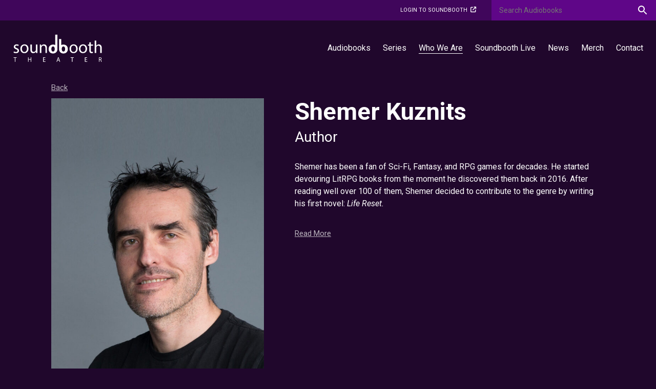

--- FILE ---
content_type: text/html; charset=UTF-8
request_url: https://soundbooththeater.com/team/shemer-kuznits/
body_size: 12943
content:





    

<!doctype html>
<!--[if lt IE 7]> <html class="no-js ie6 oldie" lang="en-US"> <![endif]-->
<!--[if IE 7]>    <html class="no-js ie7 oldie" lang="en-US"> <![endif]-->
<!--[if IE 8]>    <html class="no-js ie8 oldie" lang="en-US"> <![endif]-->
<!--[if gt IE 8]><!--> <html lang="en-US"> <!--<![endif]-->
<head>
	<meta name="facebook-domain-verification" content="o4ch4d2huwzr4mzf31a9im4wfrocfy" />


	<!-- added 10/13/23 -->
	<!-- Google Tag Manager -->
	<script>(function(w,d,s,l,i){w[l]=w[l]||[];w[l].push({'gtm.start':
	new Date().getTime(),event:'gtm.js'});var f=d.getElementsByTagName(s)[0],
	j=d.createElement(s),dl=l!='dataLayer'?'&l='+l:'';j.async=true;j.src=
	'https://www.googletagmanager.com/gtm.js?id='+i+dl;f.parentNode.insertBefore(j,f);
	})(window,document,'script','dataLayer','GTM-MFK3W58');</script>
	<!-- End Google Tag Manager -->

	<!-- Global site tag (gtag.js) - Google Analytics -->
	<!-- added july 13 2022 -->
	<script async src="https://www.googletagmanager.com/gtag/js?id=G-7E8JT3K2XM"></script>
	<script>
	  window.dataLayer = window.dataLayer || [];
	  function gtag(){dataLayer.push(arguments);}
	  gtag('js', new Date());

	  gtag('config', 'G-7E8JT3K2XM');
	</script>

	<meta charset="UTF-8" />
	<meta http-equiv="X-UA-Compatible" content="IE=edge">
	<meta name="viewport" content="width=device-width, initial-scale=1.0" />
	<meta name="apple-mobile-web-app-capable" content="yes">
	<meta name="apple-touch-fullscreen" content="yes">

	<!-- links -->
	<link rel="alternate" type="application/rss+xml" title="Soundbooth Theater RSS2 Feed" href="https://soundbooththeater.com/feed/" />
	<link rel="pingback" href="https://soundbooththeater.com/xmlrpc.php" />
	<meta name="google-site-verification" content="YZf8f0PRHZfL62L9Ja-_Nx_G7T4tv2j6JxIjRqyvTR0" />

	<title>Shemer Kuznits - Soundbooth Theater</title>

		<meta name='robots' content='index, follow, max-image-preview:large, max-snippet:-1, max-video-preview:-1' />
	<style>img:is([sizes="auto" i], [sizes^="auto," i]) { contain-intrinsic-size: 3000px 1500px }</style>
	
	<!-- This site is optimized with the Yoast SEO plugin v21.5 - https://yoast.com/wordpress/plugins/seo/ -->
	<meta name="description" content="Shemer has been a fan of Sci-Fi, Fantasy, and RPG games for decades. He started devouring LitRPG books from the moment he discovered them back in 2016. After reading well over 100 of them, Shemer decided to contribute to the genre by writing his first novel: Life Reset." />
	<link rel="canonical" href="https://soundbooththeater.com/team/shemer-kuznits/" />
	<meta property="og:locale" content="en_US" />
	<meta property="og:type" content="article" />
	<meta property="og:title" content="Shemer Kuznits - Soundbooth Theater" />
	<meta property="og:description" content="Shemer has been a fan of Sci-Fi, Fantasy, and RPG games for decades. He started devouring LitRPG books from the moment he discovered them back in 2016. After reading well over 100 of them, Shemer decided to contribute to the genre by writing his first novel: Life Reset." />
	<meta property="og:url" content="https://soundbooththeater.com/team/shemer-kuznits/" />
	<meta property="og:site_name" content="Soundbooth Theater" />
	<meta property="article:modified_time" content="2021-03-05T18:24:33+00:00" />
	<meta property="og:image" content="https://soundbooththeater.com/wp-content/uploads/2019/06/shemer-kuznits-web.jpg" />
	<meta property="og:image:width" content="882" />
	<meta property="og:image:height" content="1200" />
	<meta property="og:image:type" content="image/jpeg" />
	<meta name="twitter:card" content="summary_large_image" />
	<script type="application/ld+json" class="yoast-schema-graph">{"@context":"https://schema.org","@graph":[{"@type":"WebPage","@id":"https://soundbooththeater.com/team/shemer-kuznits/","url":"https://soundbooththeater.com/team/shemer-kuznits/","name":"Shemer Kuznits - Soundbooth Theater","isPartOf":{"@id":"https://soundbooththeater.com/#website"},"primaryImageOfPage":{"@id":"https://soundbooththeater.com/team/shemer-kuznits/#primaryimage"},"image":{"@id":"https://soundbooththeater.com/team/shemer-kuznits/#primaryimage"},"thumbnailUrl":"https://soundbooththeater.com/wp-content/uploads/2019/06/shemer-kuznits-web.jpg","datePublished":"2019-06-12T16:11:59+00:00","dateModified":"2021-03-05T18:24:33+00:00","description":"Shemer has been a fan of Sci-Fi, Fantasy, and RPG games for decades. He started devouring LitRPG books from the moment he discovered them back in 2016. After reading well over 100 of them, Shemer decided to contribute to the genre by writing his first novel: Life Reset.","breadcrumb":{"@id":"https://soundbooththeater.com/team/shemer-kuznits/#breadcrumb"},"inLanguage":"en-US","potentialAction":[{"@type":"ReadAction","target":["https://soundbooththeater.com/team/shemer-kuznits/"]}]},{"@type":"ImageObject","inLanguage":"en-US","@id":"https://soundbooththeater.com/team/shemer-kuznits/#primaryimage","url":"https://soundbooththeater.com/wp-content/uploads/2019/06/shemer-kuznits-web.jpg","contentUrl":"https://soundbooththeater.com/wp-content/uploads/2019/06/shemer-kuznits-web.jpg","width":882,"height":1200,"caption":"shemer kuznits"},{"@type":"BreadcrumbList","@id":"https://soundbooththeater.com/team/shemer-kuznits/#breadcrumb","itemListElement":[{"@type":"ListItem","position":1,"name":"Home","item":"https://soundbooththeater.com/"},{"@type":"ListItem","position":2,"name":"Shemer Kuznits"}]},{"@type":"WebSite","@id":"https://soundbooththeater.com/#website","url":"https://soundbooththeater.com/","name":"Soundbooth Theater","description":"","potentialAction":[{"@type":"SearchAction","target":{"@type":"EntryPoint","urlTemplate":"https://soundbooththeater.com/?s={search_term_string}"},"query-input":"required name=search_term_string"}],"inLanguage":"en-US"}]}</script>
	<!-- / Yoast SEO plugin. -->


<link rel='dns-prefetch' href='//stats.wp.com' />
<link rel='dns-prefetch' href='//kit.fontawesome.com' />
<link rel='dns-prefetch' href='//buttons.soundbooth.app' />
<link rel='dns-prefetch' href='//cdnjs.cloudflare.com' />
<link rel='dns-prefetch' href='//fonts.googleapis.com' />
<link rel='dns-prefetch' href='//maxcdn.bootstrapcdn.com' />
<style id='classic-theme-styles-inline-css' type='text/css'>
/*! This file is auto-generated */
.wp-block-button__link{color:#fff;background-color:#32373c;border-radius:9999px;box-shadow:none;text-decoration:none;padding:calc(.667em + 2px) calc(1.333em + 2px);font-size:1.125em}.wp-block-file__button{background:#32373c;color:#fff;text-decoration:none}
</style>
<link rel='stylesheet' id='woocommerce-layout-css' href='https://soundbooththeater.com/wp-content/plugins/woocommerce/assets/css/woocommerce-layout.css?ver=8.2.2-b-modified-1699560812'  media='all' />
<link rel='stylesheet' id='woocommerce-smallscreen-css' href='https://soundbooththeater.com/wp-content/plugins/woocommerce/assets/css/woocommerce-smallscreen.css?ver=8.2.2-b-modified-1699560806'  media='only screen and (max-width: 768px)' />
<link rel='stylesheet' id='woocommerce-general-css' href='https://soundbooththeater.com/wp-content/plugins/woocommerce/assets/css/woocommerce.css?ver=8.2.2-b-modified-1699560807'  media='all' />
<style id='woocommerce-inline-inline-css' type='text/css'>
.woocommerce form .form-row .required { visibility: visible; }
</style>
<link rel='stylesheet' id='ppress-frontend-css' href='https://soundbooththeater.com/wp-content/plugins/wp-user-avatar/assets/css/frontend.min.css?ver=4.14.0-b-modified-1699561471'  media='all' />
<link rel='stylesheet' id='ppress-flatpickr-css' href='https://soundbooththeater.com/wp-content/plugins/wp-user-avatar/assets/flatpickr/flatpickr.min.css?ver=4.14.0-b-modified-1699561471'  media='all' />
<link rel='stylesheet' id='ppress-select2-css' href='https://soundbooththeater.com/wp-content/plugins/wp-user-avatar/assets/select2/select2.min.css?ver=-b-modified-1699561471'  media='all' />
<link rel='stylesheet' id='aws-pro-style-css' href='https://soundbooththeater.com/wp-content/plugins/advanced-woo-search-pro/assets/css/common.min.css?ver=pro2.91-b-modified-1699561448'  media='all' />
<link rel='stylesheet' id='plyr_css-css' href='https://soundbooththeater.com/wp-content/themes/sbt/assets/css/plyr.css?ver=-b-modified-1765222092'  media='all' />
<link rel='stylesheet' id='bootstrap4-grid-css' href='https://soundbooththeater.com/wp-content/themes/sbt/assets/css/bootstrap-grid.css?ver=-b-modified-1765222092'  media='all' />
<link rel='stylesheet' id='bootstrap4-grid-helper-css' href='https://soundbooththeater.com/wp-content/themes/sbt/assets/css/bootstrap-grid-helper.css?ver=-b-modified-1765222092'  media='all' />
<link rel='stylesheet' id='zuko_css-css' href='https://soundbooththeater.com/wp-content/themes/zuko/style.css?ver=-b-modified-1701870552'  media='all' />
<style id='zuko_css-inline-css' type='text/css'>
body { font-family:"Roboto", sans-serif; }body { text-align:left; }.header-nav > li > a { color:#ffffff; }.header-nav > li.active > a, .header-nav > li.current_page_ancestor > a, .header-nav > li > a:hover, .header-nav .secondary-menu li a:hover { color:#ffffff; }
        .play-button .fa-play-circle { color:#7800f0; }
        .video-player:hover .fa-circle { color:#7800f0; }

        
</style>
<link rel='stylesheet' id='zuko_child_css-css' href='https://soundbooththeater.com/wp-content/themes/sbt/style.css?ver=-b-modified-1765222093'  media='all' />
<link rel='stylesheet' id='zuko_google_fonts-css' href='https://fonts.googleapis.com/css?family=Roboto%3A300%2C400%2C400i%2C700%2C900&#038;ver=6.7.4'  media='all' />
<link rel='stylesheet' id='fontawesome-css' href='//maxcdn.bootstrapcdn.com/font-awesome/4.5.0/css/font-awesome.min.css?ver=6.7.4'  media='all' />
<link rel='stylesheet' id='zgs_default_css-css' href='https://soundbooththeater.com/wp-content/plugins/zuko_gallery/style.css?ver=-b-modified-1674630744'  media='all' />
<link rel='stylesheet' id='zuko_slick_css-css' href='https://soundbooththeater.com/wp-content/plugins/zuko_gallery/slider_styles.css?ver=-b-modified-1674630744'  media='all' />
<script  src="https://soundbooththeater.com/wp-includes/js/jquery/jquery.min.js?ver=3.7.1" id="jquery-core-js"></script>
<script  src="https://soundbooththeater.com/wp-includes/js/jquery/jquery-migrate.min.js?ver=3.4.1" id="jquery-migrate-js"></script>
<script type="text/javascript" id="file_uploads_nfpluginsettings-js-extra">
/* <![CDATA[ */
var params = {"clearLogRestUrl":"https:\/\/soundbooththeater.com\/wp-json\/nf-file-uploads\/debug-log\/delete-all","clearLogButtonId":"file_uploads_clear_debug_logger","downloadLogRestUrl":"https:\/\/soundbooththeater.com\/wp-json\/nf-file-uploads\/debug-log\/get-all","downloadLogButtonId":"file_uploads_download_debug_logger"};
/* ]]> */
</script>
<script  src="https://soundbooththeater.com/wp-content/plugins/ninja-forms-uploads/assets/js/nfpluginsettings.js?ver=3.3.19-b-modified-1721410528" id="file_uploads_nfpluginsettings-js"></script>
<script  src="https://soundbooththeater.com/wp-includes/js/dist/hooks.min.js?ver=4d63a3d491d11ffd8ac6" id="wp-hooks-js"></script>
<script  src="https://stats.wp.com/w.js?ver=202604" id="woo-tracks-js"></script>
<script  src="https://soundbooththeater.com/wp-content/plugins/wp-user-avatar/assets/flatpickr/flatpickr.min.js?ver=4.14.0-b-modified-1699561471" id="ppress-flatpickr-js"></script>
<script  src="https://soundbooththeater.com/wp-content/plugins/wp-user-avatar/assets/select2/select2.min.js?ver=4.14.0-b-modified-1699561471" id="ppress-select2-js"></script>
<script  src="https://soundbooththeater.com/wp-content/themes/sbt/js/plyr.polyfilled.min.js?ver=-b-modified-1765222092" id="plyr-js"></script>
<script  src="//kit.fontawesome.com/9ac5468f07.js?ver=6.7.4" id="fontawesome-js"></script>
<script  src="//buttons.soundbooth.app/BuyButtons/dir/soundbooth-embed.js?ver=6.7.4" id="soundbooth_buy_buttons-js"></script>
<script  src="https://cdnjs.cloudflare.com/ajax/libs/balance-text/3.2.1/balancetext.min.js?ver=6.7.4" id="balance-text-js"></script>
<script  src="https://soundbooththeater.com/wp-content/themes/sbt/js/sbt.min.scripts.js?ver=-b-modified-1765222092" id="sbt_min_scripts-js"></script>
<script type="text/javascript" id="zuko_child_script-js-extra">
/* <![CDATA[ */
var ZukoChildSettings = [];
var SBT_Ajax = {"ajaxurl":"https:\/\/soundbooththeater.com\/wp-admin\/admin-ajax.php","postCommentNonce":"13fab9571f","recaptcha_v3_key":"6LcTrdYZAAAAAGbJFDVuV0r6lrx0G01WHDddN51x","woo_cart_url":"https:\/\/soundbooththeater.com\/cart\/","post_id":"112"};
var misha_loadmore_params = {"ajaxurl":"https:\/\/soundbooththeater.com\/wp-admin\/admin-ajax.php","posts":"{\"page\":0,\"team\":\"shemer-kuznits\",\"post_type\":\"team\",\"name\":\"shemer-kuznits\",\"error\":\"\",\"m\":\"\",\"p\":0,\"post_parent\":\"\",\"subpost\":\"\",\"subpost_id\":\"\",\"attachment\":\"\",\"attachment_id\":0,\"pagename\":\"shemer-kuznits\",\"page_id\":0,\"second\":\"\",\"minute\":\"\",\"hour\":\"\",\"day\":0,\"monthnum\":0,\"year\":0,\"w\":0,\"category_name\":\"\",\"tag\":\"\",\"cat\":\"\",\"tag_id\":\"\",\"author\":\"\",\"author_name\":\"\",\"feed\":\"\",\"tb\":\"\",\"paged\":0,\"meta_key\":\"\",\"meta_value\":\"\",\"preview\":\"\",\"s\":\"\",\"sentence\":\"\",\"title\":\"\",\"fields\":\"\",\"menu_order\":\"\",\"embed\":\"\",\"category__in\":[],\"category__not_in\":[],\"category__and\":[],\"post__in\":[],\"post__not_in\":[],\"post_name__in\":[],\"tag__in\":[],\"tag__not_in\":[],\"tag__and\":[],\"tag_slug__in\":[],\"tag_slug__and\":[],\"post_parent__in\":[],\"post_parent__not_in\":[],\"author__in\":[],\"author__not_in\":[],\"search_columns\":[],\"ignore_sticky_posts\":false,\"suppress_filters\":false,\"cache_results\":true,\"update_post_term_cache\":true,\"update_menu_item_cache\":false,\"lazy_load_term_meta\":true,\"update_post_meta_cache\":true,\"posts_per_page\":10,\"nopaging\":false,\"comments_per_page\":\"12\",\"no_found_rows\":false,\"order\":\"DESC\"}","current_page":"1","max_page":"0"};
/* ]]> */
</script>
<script  src="https://soundbooththeater.com/wp-content/themes/sbt/js/scripts.js?ver=-b-modified-1765222092" id="zuko_child_script-js"></script>
<link rel="https://api.w.org/" href="https://soundbooththeater.com/wp-json/" /><link rel="alternate" title="JSON" type="application/json" href="https://soundbooththeater.com/wp-json/wp/v2/team/112" /><link rel="EditURI" type="application/rsd+xml" title="RSD" href="https://soundbooththeater.com/xmlrpc.php?rsd" />
<link rel='shortlink' href='https://soundbooththeater.com/?p=112' />
<link rel="alternate" title="oEmbed (JSON)" type="application/json+oembed" href="https://soundbooththeater.com/wp-json/oembed/1.0/embed?url=https%3A%2F%2Fsoundbooththeater.com%2Fteam%2Fshemer-kuznits%2F" />
<link rel="alternate" title="oEmbed (XML)" type="text/xml+oembed" href="https://soundbooththeater.com/wp-json/oembed/1.0/embed?url=https%3A%2F%2Fsoundbooththeater.com%2Fteam%2Fshemer-kuznits%2F&#038;format=xml" />
	<noscript><style>.woocommerce-product-gallery{ opacity: 1 !important; }</style></noscript>
	<style type="text/css">.recentcomments a{display:inline !important;padding:0 !important;margin:0 !important;}</style>			<script  type="text/javascript">
				!function(f,b,e,v,n,t,s){if(f.fbq)return;n=f.fbq=function(){n.callMethod?
					n.callMethod.apply(n,arguments):n.queue.push(arguments)};if(!f._fbq)f._fbq=n;
					n.push=n;n.loaded=!0;n.version='2.0';n.queue=[];t=b.createElement(e);t.async=!0;
					t.src=v;s=b.getElementsByTagName(e)[0];s.parentNode.insertBefore(t,s)}(window,
					document,'script','https://connect.facebook.net/en_US/fbevents.js');
			</script>
			<!-- WooCommerce Facebook Integration Begin -->
			<script  type="text/javascript">

				fbq('init', '420357655919092', {}, {
    "agent": "woocommerce-8.2.2-3.2.1"
});

				fbq( 'track', 'PageView', {
    "source": "woocommerce",
    "version": "8.2.2",
    "pluginVersion": "3.2.1"
} );

				document.addEventListener( 'DOMContentLoaded', function() {
					// Insert placeholder for events injected when a product is added to the cart through AJAX.
					document.body.insertAdjacentHTML( 'beforeend', '<div class=\"wc-facebook-pixel-event-placeholder\"></div>' );
				}, false );

			</script>
			<!-- WooCommerce Facebook Integration End -->
			<link rel="icon" href="https://soundbooththeater.com/wp-content/uploads/2020/07/cropped-sbt-favicon-2-32x32.jpg" sizes="32x32" />
<link rel="icon" href="https://soundbooththeater.com/wp-content/uploads/2020/07/cropped-sbt-favicon-2-192x192.jpg" sizes="192x192" />
<link rel="apple-touch-icon" href="https://soundbooththeater.com/wp-content/uploads/2020/07/cropped-sbt-favicon-2-180x180.jpg" />
<meta name="msapplication-TileImage" content="https://soundbooththeater.com/wp-content/uploads/2020/07/cropped-sbt-favicon-2-270x270.jpg" />
		<style type="text/css" id="wp-custom-css">
			.grecaptcha-badge { display:none!important; }		</style>
		</head>
<body class="team-template-default single single-team postid-112 theme-zuko woocommerce-no-js">

<div id="navbar-wrapper" class="header-default" aria-label="Header">
	<div id="navbar" class="">

		<nav class="top-nav-bar" aria-label="User Menu">
			<ul>				<li class="login-soundbooth"><a target="_blank" href="https://soundbooth.app/login">Login to Soundbooth<i class="fa fal fa-external-link"></i></a></li>
				<li class="search-bar"><div class="aws-container" data-id="1" data-url="/?wc-ajax=aws_action" data-siteurl="https://soundbooththeater.com" data-lang="" data-show-loader="false" data-show-more="true" data-ajax-search="false" data-show-page="true" data-show-clear="false" data-mobile-screen="false" data-buttons-order="2" data-target-blank="false" data-use-analytics="true" data-min-chars="1" data-filters="" data-init-filter="1" data-timeout="300" data-notfound="Nothing found" data-more="View all results" data-is-mobile="false" data-page-id="112" data-tax="" data-sku="SKU: " data-item-added="Item added" data-sale-badge="Sale!" ><form class="aws-search-form" action="https://soundbooththeater.com/" method="get" role="search" ><div class="aws-wrapper"><label class="aws-search-label" for="6975060ba09ba">Search Audiobooks</label><input  type="search" name="s" id="6975060ba09ba" value="" class="aws-search-field" placeholder="Search Audiobooks" autocomplete="off" /><input type="hidden" name="post_type" value="product"><input type="hidden" name="type_aws" value="true"><input type="hidden" name="aws_id" value="1"><input type="hidden" name="aws_filter" class="awsFilterHidden" value="1"><input type="hidden" name="awscat" class="awsCatHidden" value="Form:1 Filter:All"><div class="aws-search-clear"><span>×</span></div><div class="aws-loader"></div></div><div class="aws-search-btn aws-form-btn"><span class="aws-search-btn_icon"><svg focusable="false" xmlns="http://www.w3.org/2000/svg" viewBox="0 0 24 24" width="24px"><path d="M15.5 14h-.79l-.28-.27C15.41 12.59 16 11.11 16 9.5 16 5.91 13.09 3 9.5 3S3 5.91 3 9.5 5.91 16 9.5 16c1.61 0 3.09-.59 4.23-1.57l.27.28v.79l5 4.99L20.49 19l-4.99-5zm-6 0C7.01 14 5 11.99 5 9.5S7.01 5 9.5 5 14 7.01 14 9.5 11.99 14 9.5 14z"></path></svg></span></div></form></div></li></ul>
		</nav>
		<nav class="main-nav-wrapper" aria-label="Primary Menu">

						<a class="navbar-logo" href="https://soundbooththeater.com" style="width:175px;">
				<img src="https://soundbooththeater.com/wp-content/uploads/2020/07/SBT-Logo-clean.svg" alt="Soundbooth Theater Logo" />
			</a>

			
			
				<div class="menu-wrapper overlay fw left">

					
					<div class="search-bar"><div class="aws-container" data-id="1" data-url="/?wc-ajax=aws_action" data-siteurl="https://soundbooththeater.com" data-lang="" data-show-loader="false" data-show-more="true" data-ajax-search="false" data-show-page="true" data-show-clear="false" data-mobile-screen="false" data-buttons-order="2" data-target-blank="false" data-use-analytics="true" data-min-chars="1" data-filters="" data-init-filter="1" data-timeout="300" data-notfound="Nothing found" data-more="View all results" data-is-mobile="false" data-page-id="112" data-tax="" data-sku="SKU: " data-item-added="Item added" data-sale-badge="Sale!" ><form class="aws-search-form" action="https://soundbooththeater.com/" method="get" role="search" ><div class="aws-wrapper"><label class="aws-search-label" for="6975060ba141d">Search Audiobooks</label><input  type="search" name="s" id="6975060ba141d" value="" class="aws-search-field" placeholder="Search Audiobooks" autocomplete="off" /><input type="hidden" name="post_type" value="product"><input type="hidden" name="type_aws" value="true"><input type="hidden" name="aws_id" value="1"><input type="hidden" name="aws_filter" class="awsFilterHidden" value="1"><input type="hidden" name="awscat" class="awsCatHidden" value="Form:1 Filter:All"><div class="aws-search-clear"><span>×</span></div><div class="aws-loader"></div></div><div class="aws-search-btn aws-form-btn"><span class="aws-search-btn_icon"><svg focusable="false" xmlns="http://www.w3.org/2000/svg" viewBox="0 0 24 24" width="24px"><path d="M15.5 14h-.79l-.28-.27C15.41 12.59 16 11.11 16 9.5 16 5.91 13.09 3 9.5 3S3 5.91 3 9.5 5.91 16 9.5 16c1.61 0 3.09-.59 4.23-1.57l.27.28v.79l5 4.99L20.49 19l-4.99-5zm-6 0C7.01 14 5 11.99 5 9.5S7.01 5 9.5 5 14 7.01 14 9.5 11.99 14 9.5 14z"></path></svg></span></div></form></div></div>
											<a class="cabinet-logo" href="https://soundbooththeater.com" style="width:175px;">
							<img src="https://soundbooththeater.com/wp-content/uploads/2020/07/SBT-Logo-clean.svg" alt="soundbooth-theater-logo"/>
						</a>
					
					<ul id="menu-main-menu" class="header-nav nav"><li id="menu-item-63" class="menu-item menu-item-type-taxonomy menu-item-object-product_cat menu-item-63"><a title="Audiobooks" href="https://soundbooththeater.com/./audiobooks/">Audiobooks</a></li><li id="menu-item-22529" class="menu-item menu-item-type-post_type_archive menu-item-object-series menu-item-22529"><a title="Series" href="https://soundbooththeater.com/series/">Series</a></li><li id="menu-item-62" class="menu-item menu-item-type-post_type menu-item-object-page menu-item-62 current-menu-item active active"><a title="Who We Are" href="https://soundbooththeater.com/who-we-are/">Who We Are</a></li><li id="menu-item-399" class="menu-item menu-item-type-post_type menu-item-object-page menu-item-399"><a title="Soundbooth Live" href="https://soundbooththeater.com/live-theater/">Soundbooth Live</a></li><li id="menu-item-60" class="menu-item menu-item-type-post_type menu-item-object-page menu-item-60"><a title="News" href="https://soundbooththeater.com/news/">News</a></li><li id="menu-item-316082" class="menu-item menu-item-type-custom menu-item-object-custom menu-item-316082"><a title="Merch" target="_blank" href="http://merch.soundbooththeater.com">Merch</a></li><li id="menu-item-59" class="menu-item menu-item-type-post_type menu-item-object-page menu-item-59"><a title="Contact" href="https://soundbooththeater.com/contact/">Contact</a></li></ul>
					
					
				</div>
									
			<div class="mobile-menu">

				<div id="veggie">
					<div class="veggieburger">
						<span></span>
						<span></span>
						<span></span>
						<span></span>
						<span></span>
						<span></span>
					</div>
				</div>
			</div>
		</nav>

	</div>
</div>

<section id="single" class="grid single-team">
	<div class="section-wrapper">

		
				<div class="container">
					<div class="row">
						

						<div class="col-12 col-md-5">
							<a href="/who-we-are" class="back">Back</a>
															<div class="featured-image single-image">
																			<img src="https://soundbooththeater.com/wp-content/uploads/2019/06/shemer-kuznits-web-221x300.jpg" alt="shemer kuznits" class="lazyload" data-sizes="auto" data-srcset="https://soundbooththeater.com/wp-content/uploads/2019/06/shemer-kuznits-web-221x300.jpg 221w, https://soundbooththeater.com/wp-content/uploads/2019/06/shemer-kuznits-web-600x816.jpg 600w, https://soundbooththeater.com/wp-content/uploads/2019/06/shemer-kuznits-web-753x1024.jpg 753w, https://soundbooththeater.com/wp-content/uploads/2019/06/shemer-kuznits-web-768x1045.jpg 768w, https://soundbooththeater.com/wp-content/uploads/2019/06/shemer-kuznits-web-300x408.jpg 300w, https://soundbooththeater.com/wp-content/uploads/2019/06/shemer-kuznits-web.jpg 882w"/>																	</div>
							
															<ul class="sm-wrapper">
									<li><a href="https://www.shemerk.com/" target="_blank"><i class="fa fa-fw fa-globe"></i></a><li><a href="https://www.facebook.com/Liferesetlitrpg/" target="_blank"><i class="fab fa-fw fa-facebook"></i></a><li><a href="https://www.patreon.com/shemerk" target="_blank"><i class="fa fa-fw fa-globe"></i></a>								</ul>
							
						</div>
						<div class="col-12 col-md-7">

							<div class="meta">
								<h1>Shemer Kuznits</h1>
																	<h3>Author</h3>
															</div>
							<div class="bio-wrapper">
								
																	<div class="excerpt">
										<p>Shemer has been a fan of Sci-Fi, Fantasy, and RPG games for decades. He started devouring LitRPG books from the moment he discovered them back in 2016. After reading well over 100 of them, Shemer decided to contribute to the genre by writing his first novel: <i>Life Reset.</i> </p>
									</div>
																									<div class="biography hide">
										<p>Shemer’s books reflect his love of settlement development. As an avid gamer, a D&amp;D dungeon master, and Navy veteran, he has a wealth of life experiences to draw from in his writing. He spends his days working as a computer engineer and his nights fighting crime (well, mostly convincing his kids to go to bed, which is very similar). Shemer also enjoys writing about himself in the third person and hopes you find his work enjoyable.</p>
									</div>
																									<a href="" class="read-more" data-target="bio-read-more">Read More</a>
															</div>
							<div class="button-wrapper bw-left">
																							</div>
						</div>

						
							<div class="col-12 audiobooks-by">
								<div class="slider-info"><h4>Audiobooks By Shemer Kuznits</h4></div>
								
			<div class="zuko-slider-wrapper zuko-ab-slider-wrapper">

				
				<div class="zuko-slick-wrapper slider-ab-slider slider-products slider-fixed arrows-standard multiple-slides" data-shortcode="[zuko_slider]" data-slider-id="499" id="zuko-slick-499">
					<div class="zuko-slick">

						<div class="slide-wrapper">
	<div class="slide related-slide">
		<a href="https://soundbooththeater.com/shop/audiobooks/relict-legacy-book-3-earth-force-3-episode-1-cinematic-audio/" aria-label="Relict Legacy, Book 3: Earth Force 3, (Episode 1) &#8211; Cinematic Audio">
			<div class="featured-image">
				<img src="https://soundbooththeater.com/wp-content/uploads/2024/09/Earth-Force-s-03-e-01_Cover-300x300.jpg" alt="Relict Legacy, Book 3, Episode 1 - Cover Art" class="lazyload" data-sizes="auto" data-srcset="https://soundbooththeater.com/wp-content/uploads/2024/09/Earth-Force-s-03-e-01_Cover-300x300.jpg 300w, https://soundbooththeater.com/wp-content/uploads/2024/09/Earth-Force-s-03-e-01_Cover-150x150.jpg 150w, https://soundbooththeater.com/wp-content/uploads/2024/09/Earth-Force-s-03-e-01_Cover-768x768.jpg 768w, https://soundbooththeater.com/wp-content/uploads/2024/09/Earth-Force-s-03-e-01_Cover-600x600.jpg 600w, https://soundbooththeater.com/wp-content/uploads/2024/09/Earth-Force-s-03-e-01_Cover-100x100.jpg 100w, https://soundbooththeater.com/wp-content/uploads/2024/09/Earth-Force-s-03-e-01_Cover.jpg 1024w"/>				<div class="sbt-exclusive-banner"><span></span>SBT DIRECT</div>			</div>
		</a>
		<a href="https://soundbooththeater.com/shop/audiobooks/relict-legacy-book-3-earth-force-3-episode-1-cinematic-audio/" aria-hidden="true">
			<h6>Relict Legacy, Book 3: Earth Force 3, (Episode 1) &#8211; Cinematic Audio</h6>
		</a>
	</div>


	</div><div class="slide-wrapper">
	<div class="slide related-slide">
		<a href="https://soundbooththeater.com/shop/audiobooks/relict-legacy-book-3-earth-force-3-episode-2-cinematic-audio/" aria-label="Relict Legacy, Book 3: Earth Force 3 (Episode 2) &#8211; Cinematic Audio">
			<div class="featured-image">
				<img src="https://soundbooththeater.com/wp-content/uploads/2024/09/Earth-Force-s-03-ep02-Cover-300x300.jpg" alt="Relict Legacy, Book 3, Episode 2 - Cover Art" class="lazyload" data-sizes="auto" data-srcset="https://soundbooththeater.com/wp-content/uploads/2024/09/Earth-Force-s-03-ep02-Cover-300x300.jpg 300w, https://soundbooththeater.com/wp-content/uploads/2024/09/Earth-Force-s-03-ep02-Cover-150x150.jpg 150w, https://soundbooththeater.com/wp-content/uploads/2024/09/Earth-Force-s-03-ep02-Cover-768x768.jpg 768w, https://soundbooththeater.com/wp-content/uploads/2024/09/Earth-Force-s-03-ep02-Cover-600x600.jpg 600w, https://soundbooththeater.com/wp-content/uploads/2024/09/Earth-Force-s-03-ep02-Cover-100x100.jpg 100w, https://soundbooththeater.com/wp-content/uploads/2024/09/Earth-Force-s-03-ep02-Cover.jpg 1024w"/>				<div class="sbt-exclusive-banner"><span></span>SBT DIRECT</div>			</div>
		</a>
		<a href="https://soundbooththeater.com/shop/audiobooks/relict-legacy-book-3-earth-force-3-episode-2-cinematic-audio/" aria-hidden="true">
			<h6>Relict Legacy, Book 3: Earth Force 3 (Episode 2) &#8211; Cinematic Audio</h6>
		</a>
	</div>


	</div><div class="slide-wrapper">
	<div class="slide related-slide">
		<a href="https://soundbooththeater.com/shop/audiobooks/relict-legacy-book-1-earth-force-1-bonus-cinematic-audio-excerpt/" aria-label="Relict Legacy, Book 1: Earth Force 1 &#8211; BONUS Cinematic Audio Excerpt (Chapters 1-5)">
			<div class="featured-image">
				<img src="https://soundbooththeater.com/wp-content/uploads/2020/10/relict-legacy-earth-force-deep-dive-web-300x300.jpg" alt="artwork from earth force" class="lazyload" data-sizes="auto" data-srcset="https://soundbooththeater.com/wp-content/uploads/2020/10/relict-legacy-earth-force-deep-dive-web-300x300.jpg 300w, https://soundbooththeater.com/wp-content/uploads/2020/10/relict-legacy-earth-force-deep-dive-web-1024x1024.jpg 1024w, https://soundbooththeater.com/wp-content/uploads/2020/10/relict-legacy-earth-force-deep-dive-web-150x150.jpg 150w, https://soundbooththeater.com/wp-content/uploads/2020/10/relict-legacy-earth-force-deep-dive-web-768x768.jpg 768w, https://soundbooththeater.com/wp-content/uploads/2020/10/relict-legacy-earth-force-deep-dive-web-600x600.jpg 600w, https://soundbooththeater.com/wp-content/uploads/2020/10/relict-legacy-earth-force-deep-dive-web-100x100.jpg 100w, https://soundbooththeater.com/wp-content/uploads/2020/10/relict-legacy-earth-force-deep-dive-web.jpg 1500w"/>				<div class="sbt-exclusive-banner"><span></span>SBT DIRECT</div>			</div>
		</a>
		<a href="https://soundbooththeater.com/shop/audiobooks/relict-legacy-book-1-earth-force-1-bonus-cinematic-audio-excerpt/" aria-hidden="true">
			<h6>Relict Legacy, Book 1: Earth Force 1 &#8211; BONUS Cinematic Audio Excerpt (Chapters 1-5)</h6>
		</a>
	</div>


	</div><div class="slide-wrapper">
	<div class="slide related-slide">
		<a href="https://soundbooththeater.com/shop/audiobooks/relict-legacy-book-3-earth-force-3-episode-6-cinematic-audio/" aria-label="Relict Legacy, Book 3: Earth Force 3 (Episode 6) &#8211; Cinematic Audio">
			<div class="featured-image">
				<img src="https://soundbooththeater.com/wp-content/uploads/2024/09/Earth-Force-S03-Ep06_Cover-300x300.jpg" alt="Relict Legacy, Book 3, Episode 6 - Cover Art" class="lazyload" data-sizes="auto" data-srcset="https://soundbooththeater.com/wp-content/uploads/2024/09/Earth-Force-S03-Ep06_Cover-300x300.jpg 300w, https://soundbooththeater.com/wp-content/uploads/2024/09/Earth-Force-S03-Ep06_Cover-150x150.jpg 150w, https://soundbooththeater.com/wp-content/uploads/2024/09/Earth-Force-S03-Ep06_Cover-768x768.jpg 768w, https://soundbooththeater.com/wp-content/uploads/2024/09/Earth-Force-S03-Ep06_Cover-600x600.jpg 600w, https://soundbooththeater.com/wp-content/uploads/2024/09/Earth-Force-S03-Ep06_Cover-100x100.jpg 100w, https://soundbooththeater.com/wp-content/uploads/2024/09/Earth-Force-S03-Ep06_Cover.jpg 1024w"/>				<div class="sbt-exclusive-banner"><span></span>SBT DIRECT</div>			</div>
		</a>
		<a href="https://soundbooththeater.com/shop/audiobooks/relict-legacy-book-3-earth-force-3-episode-6-cinematic-audio/" aria-hidden="true">
			<h6>Relict Legacy, Book 3: Earth Force 3 (Episode 6) &#8211; Cinematic Audio</h6>
		</a>
	</div>


	</div><div class="slide-wrapper">
	<div class="slide related-slide">
		<a href="https://soundbooththeater.com/shop/audiobooks/relict-legacy-book-3-earth-force-3-episode-3-cinematic-audio/" aria-label="Relict Legacy, Book 3: Earth Force 3 (Episode 3) &#8211; Cinematic Audio">
			<div class="featured-image">
				<img src="https://soundbooththeater.com/wp-content/uploads/2024/09/Earth-Force-s-03-e-03-Cover-300x300.jpg" alt="Relict Legacy, Book 3, Episode 3 - Cover Art" class="lazyload" data-sizes="auto" data-srcset="https://soundbooththeater.com/wp-content/uploads/2024/09/Earth-Force-s-03-e-03-Cover-300x300.jpg 300w, https://soundbooththeater.com/wp-content/uploads/2024/09/Earth-Force-s-03-e-03-Cover-150x150.jpg 150w, https://soundbooththeater.com/wp-content/uploads/2024/09/Earth-Force-s-03-e-03-Cover-768x768.jpg 768w, https://soundbooththeater.com/wp-content/uploads/2024/09/Earth-Force-s-03-e-03-Cover-600x600.jpg 600w, https://soundbooththeater.com/wp-content/uploads/2024/09/Earth-Force-s-03-e-03-Cover-100x100.jpg 100w, https://soundbooththeater.com/wp-content/uploads/2024/09/Earth-Force-s-03-e-03-Cover.jpg 1024w"/>				<div class="sbt-exclusive-banner"><span></span>SBT DIRECT</div>			</div>
		</a>
		<a href="https://soundbooththeater.com/shop/audiobooks/relict-legacy-book-3-earth-force-3-episode-3-cinematic-audio/" aria-hidden="true">
			<h6>Relict Legacy, Book 3: Earth Force 3 (Episode 3) &#8211; Cinematic Audio</h6>
		</a>
	</div>


	</div><div class="slide-wrapper">
	<div class="slide related-slide">
		<a href="https://soundbooththeater.com/shop/audiobooks/relict-legacy-book-3-earth-force-3-episode-5-cinematic-audio/" aria-label="Relict Legacy, Book 3: Earth Force 3 (Episode 5) &#8211; Cinematic Audio">
			<div class="featured-image">
				<img src="https://soundbooththeater.com/wp-content/uploads/2024/09/Earth-Force-S03-Ep05-Cover-300x300.jpg" alt="Relict Legacy, Book 3, Episode 5 - Cover Art" class="lazyload" data-sizes="auto" data-srcset="https://soundbooththeater.com/wp-content/uploads/2024/09/Earth-Force-S03-Ep05-Cover-300x300.jpg 300w, https://soundbooththeater.com/wp-content/uploads/2024/09/Earth-Force-S03-Ep05-Cover-150x150.jpg 150w, https://soundbooththeater.com/wp-content/uploads/2024/09/Earth-Force-S03-Ep05-Cover-768x768.jpg 768w, https://soundbooththeater.com/wp-content/uploads/2024/09/Earth-Force-S03-Ep05-Cover-600x600.jpg 600w, https://soundbooththeater.com/wp-content/uploads/2024/09/Earth-Force-S03-Ep05-Cover-100x100.jpg 100w, https://soundbooththeater.com/wp-content/uploads/2024/09/Earth-Force-S03-Ep05-Cover.jpg 1024w"/>				<div class="sbt-exclusive-banner"><span></span>SBT DIRECT</div>			</div>
		</a>
		<a href="https://soundbooththeater.com/shop/audiobooks/relict-legacy-book-3-earth-force-3-episode-5-cinematic-audio/" aria-hidden="true">
			<h6>Relict Legacy, Book 3: Earth Force 3 (Episode 5) &#8211; Cinematic Audio</h6>
		</a>
	</div>


	</div><div class="slide-wrapper">
	<div class="slide related-slide">
		<a href="https://soundbooththeater.com/shop/audiobooks/relict-legacy-book-3-earth-force-3-episode-4-cinematic-audio/" aria-label="Relict Legacy, Book 3: Earth Force 3 (Episode 4) &#8211; Cinematic Audio">
			<div class="featured-image">
				<img src="https://soundbooththeater.com/wp-content/uploads/2024/09/Earth-Force-S03-Ep04_Cover-1-300x300.jpg" alt="Relict Legacy, Book 3, Episode 4 - Cover Art" class="lazyload" data-sizes="auto" data-srcset="https://soundbooththeater.com/wp-content/uploads/2024/09/Earth-Force-S03-Ep04_Cover-1-300x300.jpg 300w, https://soundbooththeater.com/wp-content/uploads/2024/09/Earth-Force-S03-Ep04_Cover-1-150x150.jpg 150w, https://soundbooththeater.com/wp-content/uploads/2024/09/Earth-Force-S03-Ep04_Cover-1-768x768.jpg 768w, https://soundbooththeater.com/wp-content/uploads/2024/09/Earth-Force-S03-Ep04_Cover-1-600x600.jpg 600w, https://soundbooththeater.com/wp-content/uploads/2024/09/Earth-Force-S03-Ep04_Cover-1-100x100.jpg 100w, https://soundbooththeater.com/wp-content/uploads/2024/09/Earth-Force-S03-Ep04_Cover-1.jpg 1024w"/>				<div class="sbt-exclusive-banner"><span></span>SBT DIRECT</div>			</div>
		</a>
		<a href="https://soundbooththeater.com/shop/audiobooks/relict-legacy-book-3-earth-force-3-episode-4-cinematic-audio/" aria-hidden="true">
			<h6>Relict Legacy, Book 3: Earth Force 3 (Episode 4) &#8211; Cinematic Audio</h6>
		</a>
	</div>


	</div><div class="slide-wrapper">
	<div class="slide related-slide">
		<a href="https://soundbooththeater.com/shop/audiobooks/relict-legacy-earth-force-boxset-the-complete-series-books-1-3/" aria-label="Relict Legacy, Box Set 1: Earth Force &#8211; The Complete Series (Books 1-3)">
			<div class="featured-image">
				<img src="https://soundbooththeater.com/wp-content/uploads/2023/03/EarthForce-BoxSet-Cover-300x300.jpg" alt="Earth Force Boxset Cover Art" class="lazyload" data-sizes="auto" data-srcset="https://soundbooththeater.com/wp-content/uploads/2023/03/EarthForce-BoxSet-Cover-300x300.jpg 300w, https://soundbooththeater.com/wp-content/uploads/2023/03/EarthForce-BoxSet-Cover-1024x1024.jpg 1024w, https://soundbooththeater.com/wp-content/uploads/2023/03/EarthForce-BoxSet-Cover-150x150.jpg 150w, https://soundbooththeater.com/wp-content/uploads/2023/03/EarthForce-BoxSet-Cover-768x768.jpg 768w, https://soundbooththeater.com/wp-content/uploads/2023/03/EarthForce-BoxSet-Cover-1536x1536.jpg 1536w, https://soundbooththeater.com/wp-content/uploads/2023/03/EarthForce-BoxSet-Cover-2048x2048.jpg 2048w, https://soundbooththeater.com/wp-content/uploads/2023/03/EarthForce-BoxSet-Cover-600x600.jpg 600w, https://soundbooththeater.com/wp-content/uploads/2023/03/EarthForce-BoxSet-Cover-100x100.jpg 100w"/>							</div>
		</a>
		<a href="https://soundbooththeater.com/shop/audiobooks/relict-legacy-earth-force-boxset-the-complete-series-books-1-3/" aria-hidden="true">
			<h6>Relict Legacy, Box Set 1: Earth Force &#8211; The Complete Series (Books 1-3)</h6>
		</a>
	</div>


	</div><div class="slide-wrapper">
	<div class="slide related-slide">
		<a href="https://soundbooththeater.com/shop/audiobooks/relict-legacy-earth-force-book-3-classic-audiobook/" aria-label="Relict Legacy, Book 3: Earth Force 3 &#8211; Classic Audiobook">
			<div class="featured-image">
				<img src="https://soundbooththeater.com/wp-content/uploads/2023/03/EarthForce-03-Cover-300x300.jpg" alt="Earth Force Book 3 Cover Art" class="lazyload" data-sizes="auto" data-srcset="https://soundbooththeater.com/wp-content/uploads/2023/03/EarthForce-03-Cover-300x300.jpg 300w, https://soundbooththeater.com/wp-content/uploads/2023/03/EarthForce-03-Cover-1024x1024.jpg 1024w, https://soundbooththeater.com/wp-content/uploads/2023/03/EarthForce-03-Cover-150x150.jpg 150w, https://soundbooththeater.com/wp-content/uploads/2023/03/EarthForce-03-Cover-768x768.jpg 768w, https://soundbooththeater.com/wp-content/uploads/2023/03/EarthForce-03-Cover-600x600.jpg 600w, https://soundbooththeater.com/wp-content/uploads/2023/03/EarthForce-03-Cover-100x100.jpg 100w, https://soundbooththeater.com/wp-content/uploads/2023/03/EarthForce-03-Cover.jpg 1200w"/>				<div class="sbt-exclusive-banner"><span></span>SBT DIRECT</div>			</div>
		</a>
		<a href="https://soundbooththeater.com/shop/audiobooks/relict-legacy-earth-force-book-3-classic-audiobook/" aria-hidden="true">
			<h6>Relict Legacy, Book 3: Earth Force 3 &#8211; Classic Audiobook</h6>
		</a>
	</div>


	</div><div class="slide-wrapper">
	<div class="slide related-slide">
		<a href="https://soundbooththeater.com/shop/audiobooks/cold-reads-earth-force-relict-legacy-book-3/" aria-label="Cold Reads — Relict Legacy, Book 3: Earth Force 3">
			<div class="featured-image">
				<img src="https://soundbooththeater.com/wp-content/uploads/2023/01/EF3-Cold-Reads-Cover-300x300.jpg" alt="Earth Force Relict Legacy Book 3 Cover Art" class="lazyload" data-sizes="auto" data-srcset="https://soundbooththeater.com/wp-content/uploads/2023/01/EF3-Cold-Reads-Cover-300x300.jpg 300w, https://soundbooththeater.com/wp-content/uploads/2023/01/EF3-Cold-Reads-Cover.jpg 1024w, https://soundbooththeater.com/wp-content/uploads/2023/01/EF3-Cold-Reads-Cover-150x150.jpg 150w, https://soundbooththeater.com/wp-content/uploads/2023/01/EF3-Cold-Reads-Cover-768x768.jpg 768w, https://soundbooththeater.com/wp-content/uploads/2023/01/EF3-Cold-Reads-Cover-600x600.jpg 600w, https://soundbooththeater.com/wp-content/uploads/2023/01/EF3-Cold-Reads-Cover-100x100.jpg 100w"/>				<div class="sbt-exclusive-banner"><span></span>SBT DIRECT</div>			</div>
		</a>
		<a href="https://soundbooththeater.com/shop/audiobooks/cold-reads-earth-force-relict-legacy-book-3/" aria-hidden="true">
			<h6>Cold Reads — Relict Legacy, Book 3: Earth Force 3</h6>
		</a>
	</div>


	</div><div class="slide-wrapper">
	<div class="slide related-slide">
		<a href="https://soundbooththeater.com/shop/audiobooks/earth-force-relict-legacy-book-1-audiobook/" aria-label="Relict Legacy, Book 1: Earth Force 1 &#8211; Classic Audiobook">
			<div class="featured-image">
				<img src="https://soundbooththeater.com/wp-content/uploads/2020/10/relict-legacy-earth-force-deep-dive-web-300x300.jpg" alt="artwork from earth force" class="lazyload" data-sizes="auto" data-srcset="https://soundbooththeater.com/wp-content/uploads/2020/10/relict-legacy-earth-force-deep-dive-web-300x300.jpg 300w, https://soundbooththeater.com/wp-content/uploads/2020/10/relict-legacy-earth-force-deep-dive-web-1024x1024.jpg 1024w, https://soundbooththeater.com/wp-content/uploads/2020/10/relict-legacy-earth-force-deep-dive-web-150x150.jpg 150w, https://soundbooththeater.com/wp-content/uploads/2020/10/relict-legacy-earth-force-deep-dive-web-768x768.jpg 768w, https://soundbooththeater.com/wp-content/uploads/2020/10/relict-legacy-earth-force-deep-dive-web-600x600.jpg 600w, https://soundbooththeater.com/wp-content/uploads/2020/10/relict-legacy-earth-force-deep-dive-web-100x100.jpg 100w, https://soundbooththeater.com/wp-content/uploads/2020/10/relict-legacy-earth-force-deep-dive-web.jpg 1500w"/>				<div class="sbt-exclusive-banner"><span></span>SBT DIRECT</div>			</div>
		</a>
		<a href="https://soundbooththeater.com/shop/audiobooks/earth-force-relict-legacy-book-1-audiobook/" aria-hidden="true">
			<h6>Relict Legacy, Book 1: Earth Force 1 &#8211; Classic Audiobook</h6>
		</a>
	</div>


	</div><div class="slide-wrapper">
	<div class="slide related-slide">
		<a href="https://soundbooththeater.com/shop/audiobooks/earth-force-relict-legacy-book-2-episode-6-cinematic-audio/" aria-label="Relict Legacy, Book 2: Earth Force 2 (Episode 6) &#8211; Cinematic Audio">
			<div class="featured-image">
				<img src="https://soundbooththeater.com/wp-content/uploads/2022/05/Earth-Force-Episode-6-Tiny-1000x1000-1-300x300.jpg" alt="Earth Force 2 Episode 6 Cover Art" class="lazyload" data-sizes="auto" data-srcset="https://soundbooththeater.com/wp-content/uploads/2022/05/Earth-Force-Episode-6-Tiny-1000x1000-1-300x300.jpg 300w, https://soundbooththeater.com/wp-content/uploads/2022/05/Earth-Force-Episode-6-Tiny-1000x1000-1-150x150.jpg 150w, https://soundbooththeater.com/wp-content/uploads/2022/05/Earth-Force-Episode-6-Tiny-1000x1000-1-768x768.jpg 768w, https://soundbooththeater.com/wp-content/uploads/2022/05/Earth-Force-Episode-6-Tiny-1000x1000-1-600x600.jpg 600w, https://soundbooththeater.com/wp-content/uploads/2022/05/Earth-Force-Episode-6-Tiny-1000x1000-1-100x100.jpg 100w, https://soundbooththeater.com/wp-content/uploads/2022/05/Earth-Force-Episode-6-Tiny-1000x1000-1.jpg 1000w"/>				<div class="sbt-exclusive-banner"><span></span>SBT DIRECT</div>			</div>
		</a>
		<a href="https://soundbooththeater.com/shop/audiobooks/earth-force-relict-legacy-book-2-episode-6-cinematic-audio/" aria-hidden="true">
			<h6>Relict Legacy, Book 2: Earth Force 2 (Episode 6) &#8211; Cinematic Audio</h6>
		</a>
	</div>


	</div><div class="slide-wrapper">
	<div class="slide related-slide">
		<a href="https://soundbooththeater.com/shop/audiobooks/earth-force-relict-legacy-book-2-episode-5-cinematic-audio/" aria-label="Relict Legacy, Book 2: Earth Force 2 (Episode 5) &#8211; Cinematic Audio">
			<div class="featured-image">
				<img src="https://soundbooththeater.com/wp-content/uploads/2022/04/Earth-Force-Episode-5-tiny-1000x1000-1-300x300.jpg" alt="Earth Force 2 Episode 5 Cover Art" class="lazyload" data-sizes="auto" data-srcset="https://soundbooththeater.com/wp-content/uploads/2022/04/Earth-Force-Episode-5-tiny-1000x1000-1-300x300.jpg 300w, https://soundbooththeater.com/wp-content/uploads/2022/04/Earth-Force-Episode-5-tiny-1000x1000-1-150x150.jpg 150w, https://soundbooththeater.com/wp-content/uploads/2022/04/Earth-Force-Episode-5-tiny-1000x1000-1-768x768.jpg 768w, https://soundbooththeater.com/wp-content/uploads/2022/04/Earth-Force-Episode-5-tiny-1000x1000-1-600x600.jpg 600w, https://soundbooththeater.com/wp-content/uploads/2022/04/Earth-Force-Episode-5-tiny-1000x1000-1-100x100.jpg 100w, https://soundbooththeater.com/wp-content/uploads/2022/04/Earth-Force-Episode-5-tiny-1000x1000-1.jpg 1000w"/>				<div class="sbt-exclusive-banner"><span></span>SBT DIRECT</div>			</div>
		</a>
		<a href="https://soundbooththeater.com/shop/audiobooks/earth-force-relict-legacy-book-2-episode-5-cinematic-audio/" aria-hidden="true">
			<h6>Relict Legacy, Book 2: Earth Force 2 (Episode 5) &#8211; Cinematic Audio</h6>
		</a>
	</div>


	</div><div class="slide-wrapper">
	<div class="slide related-slide">
		<a href="https://soundbooththeater.com/shop/audiobooks/earth-force-relict-legacy-book-2-episode-4-cinematic-audio/" aria-label="Relict Legacy, Book 2: Earth Force 2 (Episode 4) &#8211; Cinematic Audio">
			<div class="featured-image">
				<img src="https://soundbooththeater.com/wp-content/uploads/2022/03/Earth-Force-Episode-4-Tiny-1200x1200-1-300x300.jpg" alt="Earth Force Episode 4 Cover Art" class="lazyload" data-sizes="auto" data-srcset="https://soundbooththeater.com/wp-content/uploads/2022/03/Earth-Force-Episode-4-Tiny-1200x1200-1-300x300.jpg 300w, https://soundbooththeater.com/wp-content/uploads/2022/03/Earth-Force-Episode-4-Tiny-1200x1200-1-1024x1024.jpg 1024w, https://soundbooththeater.com/wp-content/uploads/2022/03/Earth-Force-Episode-4-Tiny-1200x1200-1-150x150.jpg 150w, https://soundbooththeater.com/wp-content/uploads/2022/03/Earth-Force-Episode-4-Tiny-1200x1200-1-768x768.jpg 768w, https://soundbooththeater.com/wp-content/uploads/2022/03/Earth-Force-Episode-4-Tiny-1200x1200-1-600x600.jpg 600w, https://soundbooththeater.com/wp-content/uploads/2022/03/Earth-Force-Episode-4-Tiny-1200x1200-1-100x100.jpg 100w, https://soundbooththeater.com/wp-content/uploads/2022/03/Earth-Force-Episode-4-Tiny-1200x1200-1.jpg 1200w"/>				<div class="sbt-exclusive-banner"><span></span>SBT DIRECT</div>			</div>
		</a>
		<a href="https://soundbooththeater.com/shop/audiobooks/earth-force-relict-legacy-book-2-episode-4-cinematic-audio/" aria-hidden="true">
			<h6>Relict Legacy, Book 2: Earth Force 2 (Episode 4) &#8211; Cinematic Audio</h6>
		</a>
	</div>


	</div><div class="slide-wrapper">
	<div class="slide related-slide">
		<a href="https://soundbooththeater.com/shop/audiobooks/earth-force-relict-legacy-book-2-episode-3-cinematic-audio/" aria-label="Relict Legacy, Book 2: Earth Force 2 (Episode 3) &#8211; Cinematic Audio">
			<div class="featured-image">
				<img src="https://soundbooththeater.com/wp-content/uploads/2022/02/Earth-Force-Episode-3-1000x1000-1-300x300.jpg" alt="Earth Force; Relict Legacy, Book 2, Episode 3 Cover Art" class="lazyload" data-sizes="auto" data-srcset="https://soundbooththeater.com/wp-content/uploads/2022/02/Earth-Force-Episode-3-1000x1000-1-300x300.jpg 300w, https://soundbooththeater.com/wp-content/uploads/2022/02/Earth-Force-Episode-3-1000x1000-1-150x150.jpg 150w, https://soundbooththeater.com/wp-content/uploads/2022/02/Earth-Force-Episode-3-1000x1000-1-768x768.jpg 768w, https://soundbooththeater.com/wp-content/uploads/2022/02/Earth-Force-Episode-3-1000x1000-1-600x600.jpg 600w, https://soundbooththeater.com/wp-content/uploads/2022/02/Earth-Force-Episode-3-1000x1000-1-100x100.jpg 100w, https://soundbooththeater.com/wp-content/uploads/2022/02/Earth-Force-Episode-3-1000x1000-1.jpg 1000w"/>				<div class="sbt-exclusive-banner"><span></span>SBT DIRECT</div>			</div>
		</a>
		<a href="https://soundbooththeater.com/shop/audiobooks/earth-force-relict-legacy-book-2-episode-3-cinematic-audio/" aria-hidden="true">
			<h6>Relict Legacy, Book 2: Earth Force 2 (Episode 3) &#8211; Cinematic Audio</h6>
		</a>
	</div>


	</div><div class="slide-wrapper">
	<div class="slide related-slide">
		<a href="https://soundbooththeater.com/shop/audiobooks/earth-force-relict-legacy-book-2-episode-2-cinematic-audio/" aria-label="Relict Legacy, Book 2: Earth Force 2 (Episode 2) &#8211; Cinematic Audio">
			<div class="featured-image">
				<img src="https://soundbooththeater.com/wp-content/uploads/2022/01/Earth-Force-Episode-2-Tiny2-300x300.jpg" alt="Earth Force; Relict Legacy, Book 2, Episode 2 Cover Art" class="lazyload" data-sizes="auto" data-srcset="https://soundbooththeater.com/wp-content/uploads/2022/01/Earth-Force-Episode-2-Tiny2-300x300.jpg 300w, https://soundbooththeater.com/wp-content/uploads/2022/01/Earth-Force-Episode-2-Tiny2-150x150.jpg 150w, https://soundbooththeater.com/wp-content/uploads/2022/01/Earth-Force-Episode-2-Tiny2-600x600.jpg 600w, https://soundbooththeater.com/wp-content/uploads/2022/01/Earth-Force-Episode-2-Tiny2-100x100.jpg 100w, https://soundbooththeater.com/wp-content/uploads/2022/01/Earth-Force-Episode-2-Tiny2.jpg 672w"/>				<div class="sbt-exclusive-banner"><span></span>SBT DIRECT</div>			</div>
		</a>
		<a href="https://soundbooththeater.com/shop/audiobooks/earth-force-relict-legacy-book-2-episode-2-cinematic-audio/" aria-hidden="true">
			<h6>Relict Legacy, Book 2: Earth Force 2 (Episode 2) &#8211; Cinematic Audio</h6>
		</a>
	</div>


	</div><div class="slide-wrapper">
	<div class="slide related-slide">
		<a href="https://soundbooththeater.com/shop/audiobooks/earth-force-relict-legacy-book-2-episode-1/" aria-label="Relict Legacy, Book 2: Earth Force 2 (Episode 1) &#8211; Cinematic Audio">
			<div class="featured-image">
				<img src="https://soundbooththeater.com/wp-content/uploads/2021/12/Earth-Force-Deep-Dive-Tiny-298x300.png" alt="Earth Force; Relict Legacy, Book 2, Episode 1 Cover Art" class="lazyload" data-sizes="auto" data-srcset="https://soundbooththeater.com/wp-content/uploads/2021/12/Earth-Force-Deep-Dive-Tiny-298x300.png 298w, https://soundbooththeater.com/wp-content/uploads/2021/12/Earth-Force-Deep-Dive-Tiny-150x150.png 150w, https://soundbooththeater.com/wp-content/uploads/2021/12/Earth-Force-Deep-Dive-Tiny-600x604.png 600w, https://soundbooththeater.com/wp-content/uploads/2021/12/Earth-Force-Deep-Dive-Tiny-300x302.png 300w, https://soundbooththeater.com/wp-content/uploads/2021/12/Earth-Force-Deep-Dive-Tiny-100x100.png 100w, https://soundbooththeater.com/wp-content/uploads/2021/12/Earth-Force-Deep-Dive-Tiny.png 634w"/>				<div class="sbt-exclusive-banner"><span></span>SBT DIRECT</div>			</div>
		</a>
		<a href="https://soundbooththeater.com/shop/audiobooks/earth-force-relict-legacy-book-2-episode-1/" aria-hidden="true">
			<h6>Relict Legacy, Book 2: Earth Force 2 (Episode 1) &#8211; Cinematic Audio</h6>
		</a>
	</div>


	</div><div class="slide-wrapper">
	<div class="slide related-slide">
		<a href="https://soundbooththeater.com/shop/audiobooks/earth-force-relict-legacy-book-2/" aria-label="Relict Legacy, Book 2: Earth Force 2 &#8211; Classic Audiobook">
			<div class="featured-image">
				<img src="https://soundbooththeater.com/wp-content/uploads/2021/12/Earth-Force-AB-Tiny-150k-300x300.jpg" alt="Earth Force; Relict Legacy, Book 2 – Cover Art" class="lazyload" data-sizes="auto" data-srcset="https://soundbooththeater.com/wp-content/uploads/2021/12/Earth-Force-AB-Tiny-150k-300x300.jpg 300w, https://soundbooththeater.com/wp-content/uploads/2021/12/Earth-Force-AB-Tiny-150k-150x150.jpg 150w, https://soundbooththeater.com/wp-content/uploads/2021/12/Earth-Force-AB-Tiny-150k-100x100.jpg 100w, https://soundbooththeater.com/wp-content/uploads/2021/12/Earth-Force-AB-Tiny-150k.jpg 430w"/>				<div class="sbt-exclusive-banner"><span></span>SBT DIRECT</div>			</div>
		</a>
		<a href="https://soundbooththeater.com/shop/audiobooks/earth-force-relict-legacy-book-2/" aria-hidden="true">
			<h6>Relict Legacy, Book 2: Earth Force 2 &#8211; Classic Audiobook</h6>
		</a>
	</div>


	</div><div class="slide-wrapper">
	<div class="slide related-slide">
		<a href="https://soundbooththeater.com/shop/audiobooks/life-reset-salvation-new-era-online-book-6/" aria-label="New Era Online, Book 6: Life Reset &#8211; Salvation">
			<div class="featured-image">
				<img src="https://soundbooththeater.com/wp-content/uploads/2021/06/life-reset-6-cover-web-300x300.jpg" alt="" role="presentation" class="lazyload" data-sizes="auto" data-srcset="https://soundbooththeater.com/wp-content/uploads/2021/06/life-reset-6-cover-web-300x300.jpg 300w, https://soundbooththeater.com/wp-content/uploads/2021/06/life-reset-6-cover-web-1024x1024.jpg 1024w, https://soundbooththeater.com/wp-content/uploads/2021/06/life-reset-6-cover-web-150x150.jpg 150w, https://soundbooththeater.com/wp-content/uploads/2021/06/life-reset-6-cover-web-768x768.jpg 768w, https://soundbooththeater.com/wp-content/uploads/2021/06/life-reset-6-cover-web-600x600.jpg 600w, https://soundbooththeater.com/wp-content/uploads/2021/06/life-reset-6-cover-web-100x100.jpg 100w, https://soundbooththeater.com/wp-content/uploads/2021/06/life-reset-6-cover-web.jpg 1500w"/>							</div>
		</a>
		<a href="https://soundbooththeater.com/shop/audiobooks/life-reset-salvation-new-era-online-book-6/" aria-hidden="true">
			<h6>New Era Online, Book 6: Life Reset &#8211; Salvation</h6>
		</a>
	</div>


	</div><div class="slide-wrapper">
	<div class="slide related-slide">
		<a href="https://soundbooththeater.com/shop/audiobooks/life-reset-conquest-new-era-online-book-5/" aria-label="New Era Online, Book 5: Life Reset &#8211; Conquest">
			<div class="featured-image">
				<img src="https://soundbooththeater.com/wp-content/uploads/2021/01/LifeReset5_Kuznits-web-300x300.jpg" alt="life reset, conquest, new era online, book 5" class="lazyload" data-sizes="auto" data-srcset="https://soundbooththeater.com/wp-content/uploads/2021/01/LifeReset5_Kuznits-web-300x300.jpg 300w, https://soundbooththeater.com/wp-content/uploads/2021/01/LifeReset5_Kuznits-web-1024x1024.jpg 1024w, https://soundbooththeater.com/wp-content/uploads/2021/01/LifeReset5_Kuznits-web-150x150.jpg 150w, https://soundbooththeater.com/wp-content/uploads/2021/01/LifeReset5_Kuznits-web-768x768.jpg 768w, https://soundbooththeater.com/wp-content/uploads/2021/01/LifeReset5_Kuznits-web-600x600.jpg 600w, https://soundbooththeater.com/wp-content/uploads/2021/01/LifeReset5_Kuznits-web-100x100.jpg 100w, https://soundbooththeater.com/wp-content/uploads/2021/01/LifeReset5_Kuznits-web.jpg 1200w"/>							</div>
		</a>
		<a href="https://soundbooththeater.com/shop/audiobooks/life-reset-conquest-new-era-online-book-5/" aria-hidden="true">
			<h6>New Era Online, Book 5: Life Reset &#8211; Conquest</h6>
		</a>
	</div>


	</div><div class="slide-wrapper">
	<div class="slide related-slide">
		<a href="https://soundbooththeater.com/shop/audiobooks/earth-force-relict-legacy-book-1/" aria-label="Relict Legacy, Book 1: Earth Force 1 &#8211; Cinematic Audio">
			<div class="featured-image">
				<img src="https://soundbooththeater.com/wp-content/uploads/2020/10/relict-legacy-earth-force-deep-dive-web-300x300.jpg" alt="artwork from earth force" class="lazyload" data-sizes="auto" data-srcset="https://soundbooththeater.com/wp-content/uploads/2020/10/relict-legacy-earth-force-deep-dive-web-300x300.jpg 300w, https://soundbooththeater.com/wp-content/uploads/2020/10/relict-legacy-earth-force-deep-dive-web-1024x1024.jpg 1024w, https://soundbooththeater.com/wp-content/uploads/2020/10/relict-legacy-earth-force-deep-dive-web-150x150.jpg 150w, https://soundbooththeater.com/wp-content/uploads/2020/10/relict-legacy-earth-force-deep-dive-web-768x768.jpg 768w, https://soundbooththeater.com/wp-content/uploads/2020/10/relict-legacy-earth-force-deep-dive-web-600x600.jpg 600w, https://soundbooththeater.com/wp-content/uploads/2020/10/relict-legacy-earth-force-deep-dive-web-100x100.jpg 100w, https://soundbooththeater.com/wp-content/uploads/2020/10/relict-legacy-earth-force-deep-dive-web.jpg 1500w"/>				<div class="sbt-exclusive-banner"><span></span>SBT DIRECT</div>			</div>
		</a>
		<a href="https://soundbooththeater.com/shop/audiobooks/earth-force-relict-legacy-book-1/" aria-hidden="true">
			<h6>Relict Legacy, Book 1: Earth Force 1 &#8211; Cinematic Audio</h6>
		</a>
	</div>


	</div><div class="slide-wrapper">
	<div class="slide related-slide">
		<a href="https://soundbooththeater.com/shop/audiobooks/life-reset-human-resource-new-era-online-book-4/" aria-label="New Era Online, Book 4: Life Reset &#8211; Human Resource">
			<div class="featured-image">
				<img src="https://soundbooththeater.com/wp-content/uploads/2020/07/AdventurerAcademy_Prince-web-300x300.jpg" alt="artwork from life reset" class="lazyload" data-sizes="auto" data-srcset="https://soundbooththeater.com/wp-content/uploads/2020/07/AdventurerAcademy_Prince-web-300x300.jpg 300w, https://soundbooththeater.com/wp-content/uploads/2020/07/AdventurerAcademy_Prince-web-1024x1024.jpg 1024w, https://soundbooththeater.com/wp-content/uploads/2020/07/AdventurerAcademy_Prince-web-150x150.jpg 150w, https://soundbooththeater.com/wp-content/uploads/2020/07/AdventurerAcademy_Prince-web-768x768.jpg 768w, https://soundbooththeater.com/wp-content/uploads/2020/07/AdventurerAcademy_Prince-web-600x600.jpg 600w, https://soundbooththeater.com/wp-content/uploads/2020/07/AdventurerAcademy_Prince-web-100x100.jpg 100w, https://soundbooththeater.com/wp-content/uploads/2020/07/AdventurerAcademy_Prince-web.jpg 1500w"/>							</div>
		</a>
		<a href="https://soundbooththeater.com/shop/audiobooks/life-reset-human-resource-new-era-online-book-4/" aria-hidden="true">
			<h6>New Era Online, Book 4: Life Reset &#8211; Human Resource</h6>
		</a>
	</div>


	</div><div class="slide-wrapper">
	<div class="slide related-slide">
		<a href="https://soundbooththeater.com/shop/audiobooks/life-reset-hobnobbing-new-era-online-book-3/" aria-label="New Era Online, Book 3: Life Reset &#8211; Hobnobbing">
			<div class="featured-image">
				<img src="https://soundbooththeater.com/wp-content/uploads/2020/07/LifeReset3_Kuznits-300x300.jpg" alt="life reset hobnobbing new era online book 3 cover" class="lazyload" data-sizes="auto" data-srcset="https://soundbooththeater.com/wp-content/uploads/2020/07/LifeReset3_Kuznits-300x300.jpg 300w, https://soundbooththeater.com/wp-content/uploads/2020/07/LifeReset3_Kuznits-100x100.jpg 100w, https://soundbooththeater.com/wp-content/uploads/2020/07/LifeReset3_Kuznits-600x600.jpg 600w, https://soundbooththeater.com/wp-content/uploads/2020/07/LifeReset3_Kuznits-1024x1024.jpg 1024w, https://soundbooththeater.com/wp-content/uploads/2020/07/LifeReset3_Kuznits-150x150.jpg 150w, https://soundbooththeater.com/wp-content/uploads/2020/07/LifeReset3_Kuznits-768x768.jpg 768w, https://soundbooththeater.com/wp-content/uploads/2020/07/LifeReset3_Kuznits.jpg 1500w"/>							</div>
		</a>
		<a href="https://soundbooththeater.com/shop/audiobooks/life-reset-hobnobbing-new-era-online-book-3/" aria-hidden="true">
			<h6>New Era Online, Book 3: Life Reset &#8211; Hobnobbing</h6>
		</a>
	</div>


	</div><div class="slide-wrapper">
	<div class="slide related-slide">
		<a href="https://soundbooththeater.com/shop/audiobooks/life-reset-evp-new-era-online-series-book-2/" aria-label="New Era Online, Book 2: Life Reset &#8211; EvP">
			<div class="featured-image">
				<img src="https://soundbooththeater.com/wp-content/uploads/2020/07/LifeReset2_Kuznits-300x300.jpg" alt="life reset evep new era online series book 2" class="lazyload" data-sizes="auto" data-srcset="https://soundbooththeater.com/wp-content/uploads/2020/07/LifeReset2_Kuznits-300x300.jpg 300w, https://soundbooththeater.com/wp-content/uploads/2020/07/LifeReset2_Kuznits-100x100.jpg 100w, https://soundbooththeater.com/wp-content/uploads/2020/07/LifeReset2_Kuznits-600x600.jpg 600w, https://soundbooththeater.com/wp-content/uploads/2020/07/LifeReset2_Kuznits-1024x1024.jpg 1024w, https://soundbooththeater.com/wp-content/uploads/2020/07/LifeReset2_Kuznits-150x150.jpg 150w, https://soundbooththeater.com/wp-content/uploads/2020/07/LifeReset2_Kuznits-768x768.jpg 768w, https://soundbooththeater.com/wp-content/uploads/2020/07/LifeReset2_Kuznits.jpg 1500w"/>							</div>
		</a>
		<a href="https://soundbooththeater.com/shop/audiobooks/life-reset-evp-new-era-online-series-book-2/" aria-hidden="true">
			<h6>New Era Online, Book 2: Life Reset &#8211; EvP</h6>
		</a>
	</div>


	</div><div class="slide-wrapper">
	<div class="slide related-slide">
		<a href="https://soundbooththeater.com/shop/audiobooks/life-reset-a-litrpg-novel/" aria-label="New Era Online, Book 1: Life Reset">
			<div class="featured-image">
				<img src="https://soundbooththeater.com/wp-content/uploads/2020/06/LifeReset1_Kuznits-300x300.jpg" alt="life reset 1 cover" class="lazyload" data-sizes="auto" data-srcset="https://soundbooththeater.com/wp-content/uploads/2020/06/LifeReset1_Kuznits-300x300.jpg 300w, https://soundbooththeater.com/wp-content/uploads/2020/06/LifeReset1_Kuznits-100x100.jpg 100w, https://soundbooththeater.com/wp-content/uploads/2020/06/LifeReset1_Kuznits-600x600.jpg 600w, https://soundbooththeater.com/wp-content/uploads/2020/06/LifeReset1_Kuznits-1024x1024.jpg 1024w, https://soundbooththeater.com/wp-content/uploads/2020/06/LifeReset1_Kuznits-150x150.jpg 150w, https://soundbooththeater.com/wp-content/uploads/2020/06/LifeReset1_Kuznits-768x768.jpg 768w, https://soundbooththeater.com/wp-content/uploads/2020/06/LifeReset1_Kuznits.jpg 1500w"/>							</div>
		</a>
		<a href="https://soundbooththeater.com/shop/audiobooks/life-reset-a-litrpg-novel/" aria-hidden="true">
			<h6>New Era Online, Book 1: Life Reset</h6>
		</a>
	</div>


	</div>
					</div>

					
				</div>
				

			</div>

										</div>

											</div>

				</div>
					</div>
</section>

<footer id="footer-wrapper" aria-label="Footer">
	<section class="grid-wrapper" data-source="section">
		<div class="section-wrapper full-width" style="color:#020202; background-color:#f0f0f0;">
			<div class="row-wrapper">
				<div class="container">
					<div class="row">

						<div class="col-12 col-md-12" style="margin-bottom:35px;">
							<div class="content content-image">
								<div class="image-wrapper img-align-left" style="max-width:250px;"><img src="https://soundbooththeater.com/wp-content/uploads/2019/06/SBT-Logo-clean-ppl.svg" alt="Soundbooth Theater Logo (Purple)" class="lazyload" data-sizes="auto" data-srcset="https://soundbooththeater.com/wp-content/uploads/2019/06/SBT-Logo-clean-ppl.svg"/></div>
							</div>
						</div>

						<div class="col-12 col-md-5">
							<div class="content content-text-editor">
								<h5><span style="font-weight: 400;">Sign up for our Newsletter</span></h5>
								<script>(function() {
	window.mc4wp = window.mc4wp || {
		listeners: [],
		forms: {
			on: function(evt, cb) {
				window.mc4wp.listeners.push(
					{
						event   : evt,
						callback: cb
					}
				);
			}
		}
	}
})();
</script><!-- Mailchimp for WordPress v4.9.9 - https://wordpress.org/plugins/mailchimp-for-wp/ --><form id="mc4wp-form-1" class="mc4wp-form mc4wp-form-326" method="post" data-id="326" data-name="Mailchimp Signup" ><div class="mc4wp-form-fields"><div class="form-wrapper"><input type="email" name="EMAIL" placeholder="Enter E-Mail Address" required />
<input type="submit" value="Submit" />
</div>
<i>Get all the news and announcements from SBT.</i></div><label style="display: none !important;">Leave this field empty if you're human: <input type="text" name="_mc4wp_honeypot" value="" tabindex="-1" autocomplete="off" /></label><input type="hidden" name="_mc4wp_timestamp" value="1769276940" /><input type="hidden" name="_mc4wp_form_id" value="326" /><input type="hidden" name="_mc4wp_form_element_id" value="mc4wp-form-1" /><div class="mc4wp-response"></div></form><!-- / Mailchimp for WordPress Plugin -->							</div>
						</div>

						<div class="col-12 col-md-7">
							<div class="content content-social-media sm">
								<ul class="social-media"><li class="facebook"><a href="https://www.facebook.com/SoundBoothTheater/" style="" target="_blank" aria-label="Go to our facebook"><i class="fa-brands fa-fw fa-facebook" role="presentation"></i></a></li><li class="discord"><a href="https://discord.com/servers/soundbooth-theater-live-469157247038259210" style="" target="_blank" aria-label="Go to our discord"><i class="fa-brands fa-fw fa-discord" role="presentation"></i></a></li><li class="audible"><a href="https://www.audible.com/search?ref=a_search_c1_sort_2&amp;pf_rd_p=073d8370-97e5-4b7b-be04-aa06cf22d7dd&amp;pf_rd_r=JH1DE7M9RHNFE615TCYR&amp;searchNarrator=Jeff+Hays&amp;sort=popularity-rank" style="" target="_blank" aria-label="Go to our audible"><i class="fa-brands fa-fw fa-audible" role="presentation"></i></a></li><li class="youtube"><a href="https://www.youtube.com/channel/UCXsuHAkGc12poPV4Id2kzCg" style="" target="_blank" aria-label="Go to our youtube"><i class="fa-brands fa-fw fa-youtube" role="presentation"></i></a></li></ul>							</div>

							<div class="content content-buttons app-buttons d-sm-block">
								
    <div class="app-icons btn-group">
        		<a href="https://apps.apple.com/us/app/soundbooth-theater/id1535077102" target="_self">
			<img src="https://soundbooththeater.com/wp-content/uploads/2019/06/app-store-svg.svg" alt="Download on the App Store" class="lazyload" data-sizes="auto" data-srcset="https://soundbooththeater.com/wp-content/uploads/2019/06/app-store-svg.svg"/>		</a>
	        		<a href="https://play.google.com/store/apps/details?id=com.mobile.soundbooththeater" target="_self">
			<img src="https://soundbooththeater.com/wp-content/uploads/2019/06/google-play-svg.svg" alt="Get it on Google Play Store" class="lazyload" data-sizes="auto" data-srcset="https://soundbooththeater.com/wp-content/uploads/2019/06/google-play-svg.svg"/>		</a>
	    </div>
    							</div>

							<div class="content content-menu clearfix">

								<ul id="menu-main-menu-1" class="footer-nav nav"><li class="menu-item menu-item-type-taxonomy menu-item-object-product_cat menu-item-63"><a title="Audiobooks" href="https://soundbooththeater.com/./audiobooks/">Audiobooks</a></li><li class="menu-item menu-item-type-post_type_archive menu-item-object-series menu-item-22529"><a title="Series" href="https://soundbooththeater.com/series/">Series</a></li><li class="menu-item menu-item-type-post_type menu-item-object-page menu-item-62 current-menu-item active active"><a title="Who We Are" href="https://soundbooththeater.com/who-we-are/">Who We Are</a></li><li class="menu-item menu-item-type-post_type menu-item-object-page menu-item-399"><a title="Soundbooth Live" href="https://soundbooththeater.com/live-theater/">Soundbooth Live</a></li><li class="menu-item menu-item-type-post_type menu-item-object-page menu-item-60"><a title="News" href="https://soundbooththeater.com/news/">News</a></li><li class="menu-item menu-item-type-custom menu-item-object-custom menu-item-316082"><a title="Merch" target="_blank" href="http://merch.soundbooththeater.com">Merch</a></li><li class="menu-item menu-item-type-post_type menu-item-object-page menu-item-59"><a title="Contact" href="https://soundbooththeater.com/contact/">Contact</a></li></ul>
							</div>

							<div class="content content-text-editor copy">
								<p>Copyright Soundbooth Theater 2023 - <a href="/wp-content/uploads/2025/02/Soundbooth-Website-TC-2-21-2025.pdf" target="_blank" rel="noopener">Terms &amp; Conditions</a></p>
							</div>


						</div>


					</div>

				</div>
			</div>
		</div>
	</section>
</footer>

<!-- Google Tag Manager (noscript) -->
<noscript><iframe src="https://www.googletagmanager.com/ns.html?id=GTM-MFK3W58"
height="0" width="0" style="display:none;visibility:hidden"></iframe></noscript>
<!-- End Google Tag Manager (noscript) -->
<script>(function() {function maybePrefixUrlField () {
  const value = this.value.trim()
  if (value !== '' && value.indexOf('http') !== 0) {
    this.value = 'http://' + value
  }
}

const urlFields = document.querySelectorAll('.mc4wp-form input[type="url"]')
for (let j = 0; j < urlFields.length; j++) {
  urlFields[j].addEventListener('blur', maybePrefixUrlField)
}
})();</script>			<!-- Facebook Pixel Code -->
			<noscript>
				<img
					height="1"
					width="1"
					style="display:none"
					alt="fbpx"
					src="https://www.facebook.com/tr?id=420357655919092&ev=PageView&noscript=1"
				/>
			</noscript>
			<!-- End Facebook Pixel Code -->
				<script type="text/javascript">
		(function () {
			var c = document.body.className;
			c = c.replace(/woocommerce-no-js/, 'woocommerce-js');
			document.body.className = c;
		})();
	</script>
	<script  src="https://soundbooththeater.com/wp-content/plugins/woocommerce/assets/js/jquery-blockui/jquery.blockUI.min.js?ver=2.7.0-wc.8.2.2-b-modified-1699560879" id="jquery-blockui-js"></script>
<script type="text/javascript" id="wc-add-to-cart-js-extra">
/* <![CDATA[ */
var wc_add_to_cart_params = {"ajax_url":"\/wp-admin\/admin-ajax.php","wc_ajax_url":"\/?wc-ajax=%%endpoint%%","i18n_view_cart":"View cart","cart_url":"https:\/\/soundbooththeater.com\/cart\/","is_cart":"","cart_redirect_after_add":"no"};
/* ]]> */
</script>
<script  src="https://soundbooththeater.com/wp-content/plugins/woocommerce/assets/js/frontend/add-to-cart.min.js?ver=8.2.2-b-modified-1699560879" id="wc-add-to-cart-js"></script>
<script  src="https://soundbooththeater.com/wp-content/plugins/woocommerce/assets/js/js-cookie/js.cookie.min.js?ver=2.1.4-wc.8.2.2-b-modified-1699560889" id="js-cookie-js"></script>
<script type="text/javascript" id="woocommerce-js-extra">
/* <![CDATA[ */
var woocommerce_params = {"ajax_url":"\/wp-admin\/admin-ajax.php","wc_ajax_url":"\/?wc-ajax=%%endpoint%%"};
/* ]]> */
</script>
<script  src="https://soundbooththeater.com/wp-content/plugins/woocommerce/assets/js/frontend/woocommerce.min.js?ver=8.2.2-b-modified-1699560879" id="woocommerce-js"></script>
<script type="text/javascript" id="ppress-frontend-script-js-extra">
/* <![CDATA[ */
var pp_ajax_form = {"ajaxurl":"https:\/\/soundbooththeater.com\/wp-admin\/admin-ajax.php","confirm_delete":"Are you sure?","deleting_text":"Deleting...","deleting_error":"An error occurred. Please try again.","nonce":"5c166ae0f4","disable_ajax_form":"false","is_checkout":"0","is_checkout_tax_enabled":"0"};
/* ]]> */
</script>
<script  src="https://soundbooththeater.com/wp-content/plugins/wp-user-avatar/assets/js/frontend.min.js?ver=4.14.0-b-modified-1699561471" id="ppress-frontend-script-js"></script>
<script  src="https://soundbooththeater.com/wp-content/plugins/advanced-woo-search-pro/assets/js/common.min.js?ver=pro2.91-b-modified-1699561448" id="aws-pro-script-js"></script>
<script  src="//cdnjs.cloudflare.com/ajax/libs/lazysizes/4.0.1/lazysizes.min.js?ver=1.0.0" id="lazysizes-js"></script>
<script type="text/javascript" id="zuko_js-js-extra">
/* <![CDATA[ */
var Zuko_Theme_Settings = {"sticky":"","sticky_offset":"100%"};
/* ]]> */
</script>
<script  src="https://soundbooththeater.com/wp-content/themes/zuko/src/js/scripts.js?ver=1.0.0-b-modified-1701870554" id="zuko_js-js"></script>
<script  src="//afarkas.github.io/lazysizes/plugins/parent-fit/ls.parent-fit.min.js?ver=1.0.0" id="ls-parentfit-js"></script>
<script  src="//afarkas.github.io/lazysizes/plugins/respimg/ls.respimg.min.js?ver=1.0.0" id="ls-resp-image-js"></script>
<!--[if IE]>
<script  src="//afarkas.github.io/lazysizes/plugins/object-fit/ls.object-fit.min.js?ver=1.0.0" id="ls-objectfit-js"></script>
<![endif]-->
<script  src="https://soundbooththeater.com/wp-content/plugins/zuko_gallery/assets/js/slick.js?ver=1.9.0-b-modified-1674630744" id="slick_js-js"></script>
<script type="text/javascript" id="zuko_slider_js-js-extra">
/* <![CDATA[ */
var ZGS_Ajax = {"ajaxurl":"https:\/\/soundbooththeater.com\/wp-admin\/admin-ajax.php"};
var ZGS_Ajax = {"ajaxurl":"https:\/\/soundbooththeater.com\/wp-admin\/admin-ajax.php","postCommentNonce":"47e4b91d69"};
var Zuko_Slick_Settings = {"499":{"source":"post_type","basic_images":false,"slider_layout_type":"multiple-slides","sizing":{"size_style":"fixed","dimensions":{"width":"100%","height":""},"ratio":"16x9"},"center_images_to_fit_slides":true,"image_fit_mode":"cover","gutter":"","break_slider_on_mobile":false,"display_breakpoints":{"enable_breakpoints":false,"show_gallery_on":["xs","sm","md","lg"]},"dots":false,"arrows":true,"arrow_style":"standard","infinite_slider":true,"autoplay":false,"animation_speed":"300","slide_direction":"horizontal","control_slides_with_scroll":false,"show_down_arrow":false,"show_caption":false,"adaptive_height":false,"images_per_row":"4","padding_between_images":"","same_size":false,"image_meta":{"show_title":false,"header_type":"h5","show_description":false,"text_align":"left","show_caption":false,"overlay_caption":false},"lightbox":{"open_images_in_lightbox":false,"show_text_on_lightbox":[]},"isotope":{"use_isotope":false,"layout_type":false},"responsiveness":{"responsive":false,"breakpoints":false},"filtering":{"show_category_filters":false,"multiple_category_filtering":false,"load_default_category":false,"disable_grouping":false,"filter_order":"default","":null},"load_more":{"use_load_more":false,"number_of_images":"20","trigger":""},"lazy_load_images":true,"download_link":{"show_download_link":false,"link_text":""},"search":false,"description":"","show_title_on_gallery":false,"show_description_on_gallery":false,"show_title_on_slider":false,"show_description_on_slider":false,"location_of_info":"top","heading_type":"h4","collection_page_description":"","breadcrumbs":{"add_breadcrumbs":false,"go_back_to_url":null},"gallery_zoom_effect":false,"gall_2_test":false,"post_query":{"post_selection_type":"query","select_posts":"","custom_query":{"number_of_posts":"-1","relationship":"AND","query":[{"key":"author","operator":"=","value":"1","type":""}],"tax_query":false,"order_by":"date","order":"DESC","meta_key":""}},"identifier":"ab-slider","slides_to_show":"5","slides_to_scroll":"1","post_type":"product","attachments":false,"slider_region_label":""}};
/* ]]> */
</script>
<script  src="https://soundbooththeater.com/wp-content/plugins/zuko_gallery/src/js/slider_scripts.js?ver=1.0.0-b-modified-1674630744" id="zuko_slider_js-js"></script>
<script  defer src="https://soundbooththeater.com/wp-content/plugins/mailchimp-for-wp/assets/js/forms.js?ver=4.9.9-b-modified-1699561462" id="mc4wp-forms-api-js"></script>
<script>(function(){function c(){var b=a.contentDocument||a.contentWindow.document;if(b){var d=b.createElement('script');d.innerHTML="window.__CF$cv$params={r:'9c315d64fdab6019',t:'MTc2OTI3Njk0MC4wMDAwMDA='};var a=document.createElement('script');a.nonce='';a.src='/cdn-cgi/challenge-platform/scripts/jsd/main.js';document.getElementsByTagName('head')[0].appendChild(a);";b.getElementsByTagName('head')[0].appendChild(d)}}if(document.body){var a=document.createElement('iframe');a.height=1;a.width=1;a.style.position='absolute';a.style.top=0;a.style.left=0;a.style.border='none';a.style.visibility='hidden';document.body.appendChild(a);if('loading'!==document.readyState)c();else if(window.addEventListener)document.addEventListener('DOMContentLoaded',c);else{var e=document.onreadystatechange||function(){};document.onreadystatechange=function(b){e(b);'loading'!==document.readyState&&(document.onreadystatechange=e,c())}}}})();</script></body>
</html>

--- FILE ---
content_type: text/css
request_url: https://soundbooththeater.com/wp-content/themes/sbt/assets/css/bootstrap-grid-helper.css?ver=-b-modified-1765222092
body_size: 161
content:
/*!
 * Bootstrap Grid v4.0.0-beta.3 (https://getbootstrap.com)
 * Copyright 2011-2017 The Bootstrap Authors
 * Copyright 2011-2017 Twitter, Inc.
 * Licensed under MIT (https://github.com/twbs/bootstrap/blob/master/LICENSE)
 */

@media (max-width: 575px) {
  .order-xs-first {
    -webkit-box-ordinal-group: 0;
    -ms-flex-order: -1;
    order: -1;
  }
  .order-xs-1 {
    -webkit-box-ordinal-group: 2;
    -ms-flex-order: 1;
    order: 1;
  }
  .order-xs-2 {
    -webkit-box-ordinal-group: 3;
    -ms-flex-order: 2;
    order: 2;
  }
  .order-xs-3 {
    -webkit-box-ordinal-group: 4;
    -ms-flex-order: 3;
    order: 3;
  }
  .order-xs-4 {
    -webkit-box-ordinal-group: 5;
    -ms-flex-order: 4;
    order: 4;
  }
  .order-xs-5 {
    -webkit-box-ordinal-group: 6;
    -ms-flex-order: 5;
    order: 5;
  }
  .order-xs-6 {
    -webkit-box-ordinal-group: 7;
    -ms-flex-order: 6;
    order: 6;
  }
  .order-xs-7 {
    -webkit-box-ordinal-group: 8;
    -ms-flex-order: 7;
    order: 7;
  }
  .order-xs-8 {
    -webkit-box-ordinal-group: 9;
    -ms-flex-order: 8;
    order: 8;
  }
  .order-xs-9 {
    -webkit-box-ordinal-group: 10;
    -ms-flex-order: 9;
    order: 9;
  }
  .order-xs-10 {
    -webkit-box-ordinal-group: 11;
    -ms-flex-order: 10;
    order: 10;
  }
  .order-xs-11 {
    -webkit-box-ordinal-group: 12;
    -ms-flex-order: 11;
    order: 11;
  }
  .order-xs-12 {
    -webkit-box-ordinal-group: 13;
    -ms-flex-order: 12;
    order: 12;
  }
  .offset-xs-0 {
    margin-left: 0;
  }
  .offset-xs-1 {
    margin-left: 8.333333%;
  }
  .offset-xs-2 {
    margin-left: 16.666667%;
  }
  .offset-xs-3 {
    margin-left: 25%;
  }
  .offset-xs-4 {
    margin-left: 33.333333%;
  }
  .offset-xs-5 {
    margin-left: 41.666667%;
  }
  .offset-xs-6 {
    margin-left: 50%;
  }
  .offset-xs-7 {
    margin-left: 58.333333%;
  }
  .offset-xs-8 {
    margin-left: 66.666667%;
  }
  .offset-xs-9 {
    margin-left: 75%;
  }
  .offset-xs-10 {
    margin-left: 83.333333%;
  }
  .offset-xs-11 {
    margin-left: 91.666667%;
  }
}


.float-left {
  float: left !important;
}

.float-right {
  float: right !important;
}

.float-none {
  float: none !important;
}

@media (min-width: 576px) {
  .float-sm-left {
    float: left !important;
  }
  .float-sm-right {
    float: right !important;
  }
  .float-sm-none {
    float: none !important;
  }
}

@media (min-width: 768px) {
  .float-md-left {
    float: left !important;
  }
  .float-md-right {
    float: right !important;
  }
  .float-md-none {
    float: none !important;
  }
}

@media (min-width: 992px) {
  .float-lg-left {
    float: left !important;
  }
  .float-lg-right {
    float: right !important;
  }
  .float-lg-none {
    float: none !important;
  }
}

@media (min-width: 1200px) {
  .float-xl-left {
    float: left !important;
  }
  .float-xl-right {
    float: right !important;
  }
  .float-xl-none {
    float: none !important;
  }
}



--- FILE ---
content_type: text/css
request_url: https://soundbooththeater.com/wp-content/themes/zuko/style.css?ver=-b-modified-1701870552
body_size: 40
content:
/*
Theme Name: Zuko
Theme URI: Zuko
Description: Zuko - February 2018
Author:Jacob Raccuia
Author URI:jacobraccuia.com
Version:1.0
Tags:
Your theme can be your copyrighted work.
Like WordPress, this work is released under GNU General Public License, version 2 (GPL).
http://www.gnu.org/licenses/old-licenses/gpl-2.0.html

ZUKO THEMING
NOTE:this style sheet is controlled by gulp.  please contact jacobraccuia for questions on what you need to run through for browser compatibility, etc.

Reset default browser CSS. Based on work by Eric Meyer:http://meyerweb.com/eric/tools/css/reset/index.html
-------------------------------------------------------------- */

--- FILE ---
content_type: text/css
request_url: https://soundbooththeater.com/wp-content/themes/sbt/style.css?ver=-b-modified-1765222093
body_size: 30809
content:
/*
Theme Name:SBT
Theme URI:sbt
Template:zuko
Description: SBT - 10/31/2020
Author:Jacob Raccuia
Author URI:700dev.com
Version: 2.2
Tags:
Your theme can be your copyrighted work.
Like WordPress, this work is released under GNU General Public License, version 2 (GPL).
http://www.gnu.org/licenses/old-licenses/gpl-2.0.html

ZUKO THEMING
NOTE:this style sheet is controlled by gulp.  please contact jacobraccuia for questions on what you need to run through for browser compatibility, etc.
*/ /* default theme purple */

html, body, div, span, applet, object, iframe, h1, h2, h3, h4, h5, h6, p, blockquote, pre, a, abbr, acronym, address, big, cite, code, del, dfn, em, font, img, ins, kbd, q, s, samp, small, strike, strong, sub, sup, tt, var, b, u, i, center, dl, dt, dd, ol, ul, li, fieldset, form, label, legend, table, caption, tbody, tfoot, thead, tr, th, td { background:transparent; border:0; margin:0; padding:0; vertical-align:baseline; }
* { margin:0px; padding:0px; }
html { overflow:-moz-scrollbars-vertical; color:#000; }
html { overflow-x:auto; }
h1, h2, h3, h4, h5, h6 { clear:both; font-weight:normal; }
ol, ul { list-style-type:none; }
blockquote { quotes:none; }
blockquote:before, blockquote:after { content:''; content:none; }
del { text-decoration:line-through; }
/* tables still n`d 'cellspacing="0"' in the markup */
table { border-collapse:collapse; border-spacing:0; }
input { background:transparent; }

:invalid { box-shadow:none; }
:-moz-submit-invalid { box-shadow:none; }
:-moz-ui-invalid { box-shadow:none; }
:focus { outline:none; }
::-moz-focus-inner { border:0; }

input[type=button], input[type=text], input[type=number], input[type=email], input[type=tel], input[type=button] select { -webkit-appearance:none; border-radius:0; }
input[type=number]::-webkit-inner-spin-button, input[type=number]::-webkit-outer-spin-button { opacity:1; }
abbr[data-original-title], abbr[title] { border:0px; cursor:default; }

/***********************************************/

html { overflow:-moz-scrollbars-vertical; overflow-x:hidden; }

body.navbar-inverse { background:transparent; padding:25px; border:0px; }

body { font-family:"Roboto", sans-serif; text-align:left; font-size:15px; border:0px solid #fff; position:relative; text-rendering:optimizeLegibility; font-feature-settings:'kern' 1; color:#fff; background-color:#20072C; line-height:1.5; }

img { display:block; }
svg { width:100%; height:100%; }

.uppercase { text-transform:uppercase; }
.lowercase { text-transform:inherit; }

a p { font-weight:400; }
strong, b { font-weight:bold; }
.text-wrapper, p { font-size:15px; line-height:24px; margin-bottom:20px; }
hr { margin:10px auto; }
section { overflow:hidden; margin:0px auto 0px; padding:0px; }
.hideme { display:none!important; }

/*****************/
/* theme general */
/****************/

#navbar { background-color:rgba(0,0,0,0); }
.header-nav > li > a { color:#ffffff; }
.header-nav > li.active > a,
.header-nav > li.current_page_ancestor > a,
.header-nav > li > a:hover,
.header-nav .secondary-menu li a:hover { color:#ffffff; }
.play-button .fa-play-circle { color:#7800f0; }
.video-player:hover .fa-circle { color:#7800f0; }

/**********************/
/* styling zuko grid */
.play-button:hover .fa-play-circle { color:#fff; }
.button a { color:white; }
.footer-menu a { color:#020202; }

/* alignment for columns, at least.. */
.align-left { text-align:left; }
.align-center { text-align:center; }
.align-right { text-align:right; }

.left-aligned { text-align:left; }
.right-aligned { text-align:right; }
.center-aligned { text-align:center; }
.justify-aligned { text-align:justify; }

/* images */
.featured-image { overflow:hidden; position:relative; width:100%; height:275px; clear:both; display:block; -moz-transform:rotate(0); -webkit-backface-visibility:hidden; -webkit-transform:translate3D(0,0,0);
	background-repeat:no-repeat; background-position:center center; background-size:cover; }

	[class^="col-"] img { display:block; max-width:100%; height:auto; }
	.left-aligned.col-image img { float:left; }
	.right-aligned.col-image img { float:right; }

/* forms */
form { text-align:left; }
.form-centered { text-align:center; }
select, input, textarea { padding:8px 10px; font-size:14px; border:0px; margin:5px auto 12px; }
label { display:block; text-align:left; margin:10px 0 5px; }
textarea { width:100%; margin-bottom:30px; }

input { background-color:white; }
input.bottom-border { border-bottom:1px solid #020202; }
input ~ input { margin-left:20px; }

.contact-form { max-width:700px; margin:0px auto; }
.div.wpcf7-mail-sent-ok { border:0px; color:green; }

.contact-form input[type="text"],
.contact-form input[type="email"] { width:100%; }

div.youtube { position:relative; padding-bottom:56.26%; height:0; overflow:hidden; max-width:100%; width:100%; background:#000; margin-bottom:10px; }
div.youtube iframe { position:absolute; top:0!important; left:0; width:100%; height:100%; z-index:100; background:transparent; }
div.youtube img { bottom:0; display:block; left:0; margin:auto; max-width:100%; width:100%; position:absolute; right:0; top:0; border:none; height:auto; cursor:pointer; transition:.4s all; }
/* kill imgur wtf */
div.youtube .play { height:72px; width:72px; left:50%; top:50%; margin-left:-36px; margin-top:-36px; position:absolute; xbackground:url("//i.imgur.com/TxzC70f.png") no-repeat; cursor:pointer; }

.loading-ajax { display:none; }

/*****************************/
/* some definitely are!!!!! */
/* helper classes */

.vertical-align { display:flex; align-items:center; }
.col-text img { margin:0px auto; }

img.img-responsive { width:100%; height:auto; margin-bottom:10px; }
img.rounded { border-radius:50%; }

img.alignleft { float:left; margin:10px 35px 20px 0px; display:inline-block; }
img.alignright { float:right; margin:10px 0px 20px 45px; display:inline-block; }

.mc4wp-form :before { display:block; content:' '; margin-top:-285px; height:285px; visibility:hidden; }
.nf-field-label label { font-weight:400; }

/* tables */
.table { width:100%; max-width:100%; margin-bottom:1rem; background-color:transparent; }
.table th,
.table td { padding:0.75rem; vertical-align:top; }
.table thead th { vertical-align:bottom; }

.table-bordered { border:1px solid #dee2e6; }

.table-bordered th,
.table-bordered td { border:1px solid #dee2e6; }

.table-bordered thead th,
.table-bordered thead td { border-bottom-width:2px; }

.table-striped tbody tr:nth-of-type(odd) { background-color:rgba(0, 0, 0, 0.05); }

/* social media */
.social-media li { display:inline-block; margin:0px 4px; }
.social-media a { font-size:16px; }

/* img alignment and caption */
/* i need to target the wp page and not the taskbar... */
section .wp-caption { position:relative; clear:both; }
section .alignnone { width:100%!important; overflow:hidden; margin:25px 0px; display:block; }
section .alignleft { float:left; max-width:450px; max-height:400px; height:auto!important; margin:0px 25px 20px 0px; }
section .alignright { float:right; max-width:450px; max-height:400px; height:auto!important; margin:0px 0px 20px 25px; }

.wp-caption img { width:100%!important; height:auto!important; }

.wp-caption .wp-caption-text { position:absolute; bottom:0px; right:0px; color:#DDD; padding:8px 15px 5px; background:rgba(0,0,0,.2); font-size:12px; text-transform:uppercase; font-weight:300; letter-spacing:1.5px; line-height:18px; margin:0; }

/* adjust for wp bar changing */
@media (max-width:782px) and (min-width:601px) {
	body.logged-in { padding-top:46px; }
}

/* remove wp bar */
@media (max-width:600px) {
	html { margin-top:0px; }
	#wpadminbar { display:none; }
}

/* from zbp */

.section-wrapper { overflow:hidden; position:relative; justify-content:center; align-items:center; display:flex; }

.section-wrapper.full-width .row-wrapper { width:100%; }

.section-wrapper .row-wrapper { flex-grow:1; }

.section-wrapper .row-wrapper > .container { position:relative; }

.section-wrapper .content { margin:15px 0; }

.section-wrapper .content:first-child { margin-top:0; }

.section-wrapper .content:last-child { margin-bottom:0; }

.section-wrapper:not(.full-width) .row-wrapper > .container { display:flex; }

.section-wrapper:not(.full-width) .row-wrapper > .container > .row { flex:1; }

.section-wrapper {

	/* content alignment on non full width */ }

.section-wrapper:not(.full-width).content-bottom .row-wrapper > .container { align-items:flex-end; }

.section-wrapper.full-width .container { max-width:none; }

/* text editor */
.content-text-editor p:last-child { margin-bottom:0; }
.content-text-editor li { list-style-type:disc; }

/* main navigation && menus */
/* menus */
.menu-before { list-style-type:none; margin-bottom:15px; }
.menu-horizontal .nav li { display:inline-block; margin-right:20px; }
.menu-vertical .nav li { display:block; margin:0 0 15px; }

/* image classes */
.image-wrapper { clear:both; overflow:hidden; position:relative; margin:0px auto; }
.image-wrapper img { width:100%; }
.image-wrapper .overlay { position:absolute; top:0; left:0; width:100%; height:100%; color:white; opacity:0; transition:.5s ease opacity; cursor:pointer; display:flex; justify-content:center; align-items:center; background:rgba(0,0,0,.5); font-size:20px; }
.image-wrapper:hover .overlay { opacity:1; }

.image-hover { position:relative; }
.image-hover:hover .hover { opacity:1; }
.image-hover img { position:relative; top:0; transition: opacity .5s ease-in-out; opacity:0; }
.image-hover .hover { position:absolute; opacity:0; left:50%; transform:translateX(-50%); }

.image-wrapper.img-align-left,
.image-wrapper.img-align-right { margin:0; }

.img-align-left { float:left; }
.content-image { margin:0px auto; }
.img-align-right { float:right; }

/* image background */
.img-background { width:100%; height:100%; position:absolute; background-size:cover; background-position:center; top:0; left:0; }
.bg-repeat .img-background { background-size:auto; background-repeat:repeat; }

.background-overlay { position:absolute; top:0; left:0; width:100%; height:100%; }

.image-wrapper .caption { font-size:12px; text-align:left; margin-top:5px; }

/* video background */
.video-container { height:100%; width:100%; position:absolute; top:0; left:0; }
.video-container .tv { position:relative; background:transparent; display:none;

		/* Make video to at least 100% wide and tall */
		min-width: 100%;
		min-height: 100%;

		/* Setting width & height to auto prevents the browser from stretching or squishing the video */
		width: auto;
		height: auto;

		/* Center the video */
		position: absolute;
		top: 50%;
		left: 50%;
		transform: translate(-50%,-50%);
	}
.video-container .tv.wp-embed { display:block; }
.video-container .tv > video { width:100%; height:auto; }

.tv.loaded .img-background { display:none; }
.ytplayer-container { position:absolute; top:0; z-index:-1; background:#020202; }

/* general youtube embeds, overwrite above */
.embed-youtube { position: relative; padding-bottom: 56.25%; /* 16:9 */ padding-top: 25px; height: 0; }
.embed-youtube iframe { position: absolute; top: 0;left: 0; width: 100%; height: 100%; }

/* post loop */
.content-post-loop .load-more { text-align:center; display:none; }
.content-post-loop .load-more.running { display:block; }
.content-post-loop .load-more i { font-size:45px; color:#AAA; }
.content-post-loop .load-more-button a { width:200px; }
.content-post-loop .load-more-button a i { display:none; }
.content-post-loop .load-more-button a.running span { display:none; }
.content-post-loop .load-more-button a.running i { display:inline-block; }
.content-post-loop .no-more-posts { text-align:center; display:none; }


/* begin sbt theme */

a { color:#fff; text-decoration:underline; }
a:active { color:#fff; }
a:visited { color:#fff; }
a:hover { color:#B9B2BC!important; text-decoration:none; }

p, li { line-height:1.5; font-size:16px; font-weight:400; }
p:empty { margin:0; }

.large-p p { font-size:20px; }
@media only screen and (max-width:767.98px) {
	.large-p p { font-size:18px; }
}

h1 { font-size:47px; line-height:1.2; font-weight:700; margin-bottom:15px; }
h2 { font-size:35px; line-height:1.2; font-weight:300; margin:0 0 10px; }
h3 { font-size:28px; line-height:1.2; font-weight:400; }
h4 { font-size:22px; line-height:1.2; font-weight:700; margin-bottom:10px; }
h5 { font-size:20px; line-height:1.2; font-weight:700; margin-bottom:0px; }
h6 { font-size:17px; line-height:1.4; font-weight:700; }

h1 a, h2 a, h3 a, h4 a, h5 a, h6 a { text-decoration:none; border-bottom:1px solid; transition:.5s ease border, .5s ease color; }

h1 a:hover, h2 a:hover, h3 a:hover, h4 a:hover, h5 a:hover, h6 a:hover { text-decoration:none!important; border-bottom:1px solid; }

@media only screen and (max-width:991.98px) {
	h1 { font-size:42px; }
}

@media only screen and (max-width:767.98px) {
	h1 { font-size:34px; }
	h2 { font-size:22px; }
	h3 { font-size:20px; font-weight:400; }
}

textarea, input, button, select { font-family:inherit; font-size:inherit; }
textarea, input { padding:14px 10px 14px 15px; }
input:-moz-read-only { opacity:.6; }
input:read-only { opacity:.6; }

.container { padding-left:30px; padding-right:30px; }
.row { margin-left:-30px; margin-right:-30px; }
[class*='col-'] { padding-left:30px; padding-right:30px; }
@media @max-xs {
	.container { padding-left:20px; padding-right:20px; }
}

.row.tight { margin-left:-8px; margin-right:-8px; }

.row.tight >[class*='col-'] { padding-left:8px; padding-right:8px; }
.bialty-container { width:100%; }
x.bialty-container > .container { max-width:none; width:100%; padding:0; margin:0; }

@media only screen and (min-width:768px) {
		.narrow h1,.narrow h2,.narrow h3,.narrow h4,.narrow h5,.narrow h6,.narrow p { width:70%; margin:0px auto; }
}

.balance-text { text-wrap:balance; }

.aria-label { text-indent:-9999px; height:0; line-height:0; margin:0; }


.section-wrapper { padding:120px 0 0; }


.section-wrapper:last-child { padding-bottom:120px; }


@media only screen and (max-width:991.98px) {


.section-wrapper {
		padding:100px 0 0; }
		.section-wrapper:last-child { padding-bottom:100px; }
	}


@media only screen and (max-width:575.98px) {


.section-wrapper {
		padding:80px 0 0; }
		.section-wrapper:last-child { padding-bottom:80px; }
	}


.section-wrapper .content { margin:10px 0; }


@media only screen and (max-width:767.98px) {

		.section-wrapper.content-middle .col,
		.section-wrapper.content-middle [class*="col-"] { display:block; }


.section-wrapper {

		/* undo this!! */ }

		.section-wrapper .content { margin:10px 0; }
		/*
		.content:first-child { margin-top:10px; }
		.content:last-child { margin-bottom:10px; }

		or use... */

		.section-wrapper .content-image:not(:last-child) { margin-bottom:15px; }

	}


/* content stuff - maybe a fix for future stuff???? */


.section-wrapper .content-heading { margin-bottom:0; }


/*** find way to inc this ***/


.section-wrapper .content-image { margin-bottom:15px; }


.section-wrapper .content-buttons { margin-top:0; }

@media only screen and (max-width:767.98px) {
	.col-12 { margin-bottom:20px; }
	.col-12:last-child { margin-bottom:0px; }
}

hr { background:#F0F0F0; height:1px; border:0; }

.no-bleed { padding:0; }

.no-bleed .container { margin:0; padding:0; }


/* navigation */
#navbar { position:relative; padding:35px; margin:0px auto; text-align:left; display:flex; align-items:center; width:100%; }
/* note - it has opacity 0 because it fades in using intense sticky code! */
#navbar.stuck { position:fixed!important; background:white; box-shadow:7px 0 22px -10px rgba(0,0,0,0.4); opacity:0; z-index:5000!important; padding:25px 20px; }

#navbar.container { position:static; }
.overlay-nav #navbar { position:absolute; top:0; width:100%; left:0; z-index:100; margin-bottom:0; }

.admin-bar.overlay-nav #navbar { top:32px; }

/* overwrite the sticky height when overlay */
.overlay-nav .sticky-wrapper { height:0!important; }

.header-nav li { display:inline-block; margin:0; }

.header-nav > li > a { padding:0 10px; }

.stuck { top:0; width:calc(100% - 50px); /* why is this here */ width:100%; z-index:1000; }
.admin-bar .stuck { top:32px; }

.navbar-logo { display:inline-block; xwidth:150px; z-index:2006; }
.navbar-logo img { width:100%; height:auto; padding-left:0px; vertical-align:middle; display:inline; }

/* underline links on hover, on overlay */
.overlay-nav a:hover { text-decoration:underline; }
.mobile-menu { margin-left:auto; }

/* header variations */
/*****************/

/* header default */
.header-default .menu-wrapper { margin-left:auto; }
.header-default .dropdown .menu-item-logo { display:none; }
@media (max-width:991px) {
		.header-default .dropdown .navbar-logo { display:block; }
	}

/* show mobile menu if desktop menu is set */
.desktop-veggie .mobile-menu { display:block; }
.mobile-menu { display:none; }
.mobile-menu .navbar-logo { display:none; }

.nav li a { text-decoration:none; }

/* logo in center of nav */
.logo-center .nav .navbar-logo { position:absolute; margin-top:-20px; margin-left:0px; margin-right:0px; left:50%; transform:translateX(-50%); }

/* hide mobile logo */
.mobile-logo { display:none; }

/* medium */
@media (min-width:992px) {

	/* second lvl dropdown menu */
	/* the pseudo element is used to emulate a hover status.. seems like a bad hack */
	.menu-item-has-children { position:relative; }
	.menu-item-has-children::before { content:""; position:absolute; bottom:-20px; height:22px; width:100%; }

	.menu-item-has-children:hover .secondary-menu { display:block; }

	.secondary-menu { display:none; position:absolute; width:180px; margin-right:-90px; right:50%; padding:1px; background:#020202; margin-top:15px; z-index:10; box-shadow:3px 3px 8px -3px rgba(0,0,0,.5); }
	.secondary-menu::after { content:""; position:absolute; top:-9px; left:50%; transform:translateX(-50%); border:9px solid transparent; border-bottom:9px solid #020202; border-top:0; z-index:1; }
	.secondary-menu::before { content:""; position:absolute; top:-7px; left:50%; transform:translateX(-50%); border:9.5px solid transparent; border-bottom:9.5px solid #fff; border-top:0; z-index:2; }
		.secondary-menu li { display:block; background:white; padding:0; margin:0; }
		.secondary-menu li:first-child a { padding-top:14px; }
		.secondary-menu li:last-child a { padding-bottom:14px; }
		.secondary-menu li a { color:#020202; padding:7px 18px; display:block; }
	.header-nav .secondary-menu li a { color:#020202; }
	.overlay-nav .menu-item .secondary-menu { background:#EEE; }
	.overlay-nav .menu-item .secondary-menu::after { border-bottom-color:#EEE; }

}

/***##***#@@#***##***/
/***##***#@@#***##***/
/* veggie ## burger */
/* eat your veggies */
/***##***#@@#***##***/
/***##***#@@#***##***/

#veggie { height:35px; width:35px; float:right; cursor:pointer; position:absolute; display:block; z-index:2001; top:40px; right:40px; }

.veggieburger { width:24px; height:21px; position:absolute; left:50%; top:50%; transform:translate(-50%, -50%); transition:.5s ease-in-out; cursor:pointer; }
.veggieburger span { display:block; position:absolute; height:4px; width:50%; background:#333; opacity:1; transform:rotate(0deg); transition:.25s ease-in-out; }

#veggie.menu-active:hover span, .menu-active span { width:60%; }
.veggieburger span:nth-child(even) { left:50%; border-radius:0 1px 1px 0; }
.veggieburger span:nth-child(odd) { left:0px; border-radius:1px 0 0 1px; }
.veggieburger span:nth-child(1), .veggieburger span:nth-child(2) { top:0px; }
.veggieburger span:nth-child(3), .veggieburger span:nth-child(4) { top:8px; }
.veggieburger span:nth-child(5), .veggieburger span:nth-child(6) { top:16px; }
.menu-active .veggieburger span:nth-child(1), .menu-active .veggieburger span:nth-child(6) { transform:rotate(45deg); }
.menu-active .veggieburger span:nth-child(2), .menu-active .veggieburger span:nth-child(5) { transform:rotate(-45deg); }
.menu-active .veggieburger span:nth-child(1) { left:0px; top:4px; }
.menu-active .veggieburger span:nth-child(2) { left:calc(50% - 2px); top:4px; }
.menu-active .veggieburger span:nth-child(3) { left:-50%; opacity:0; }
.menu-active .veggieburger span:nth-child(4) { left:100%; opacity:0; }
.menu-active .veggieburger span:nth-child(5) { left:0px; top:14px; }
.menu-active .veggieburger span:nth-child(6) { left:calc(50% - 2px); top:14px; }

.overlay-nav .veggieburger span { background:#fff; }
.overlay-nav #veggie.menu-active:hover span,
.overlay-nav .menu-active span { background:#fff; }

/* don't do hover effects on ios */
@supports not (-webkit-overflow-scrolling:touch) {
	#veggie:hover span { background:#828282; }
	#veggie.menu-active:hover span { background:#828282; }
	#veggie.menu-active:hover span, .menu-active span { background:#828282; }
}

/* mobile toggle & triggers */
.mobile-trigger { display:none; }

/**** dropdown menu ****/
/* medium */
@media (max-width:991px) {

	/* apply the classes immediately! we show the damn hamburger at this breakpoint anyways */
		#navbar .menu-item-has-children > a { position:relative; }
		#navbar .menu-item-has-children > a::after { content:'\f107'; vertical-align:middle; font-family:'Font Awesome 5 Pro'; padding-left:5px; }
		#navbar .nav li { display:block; text-align:center; float:none; margin:0; }
		#navbar .nav > li { line-height:35px; }

	.navbar-logo { margin-right:65px; }
	#navbar.navbar-open { opacity:1; }
}

/***************/
/* cabinet nav */
/**************/

.cabinet-logo { display:none; }

.navbar-open,
.desktop-veggie {

	/* for overlay cabinet */
}

.navbar-open .cabinet, .desktop-veggie .cabinet { width:260px; height:100vh; position:fixed; right:-260px; background:white; top:0px; padding:40px 20px; z-index:1000; }

.navbar-open .cabinet.push, .desktop-veggie .cabinet.push { box-shadow:inset 7px 0 24px -19px rgba(0,0,0,0.4); }

.navbar-open .overlay.cabinet, .desktop-veggie .overlay.cabinet { width:0; right:0; transition:.3s ease width; padding:35px 20px; }

.navbar-open .cabinet ul, .desktop-veggie .cabinet ul { margin:0px auto; width:90%; text-align:center; }

.navbar-open .cabinet li, .desktop-veggie .cabinet li { display:block; }

.navbar-open .cabinet .nav > li, .desktop-veggie .cabinet .nav > li { margin:10px auto; }

.navbar-open .cabinet .secondary-menu li, .desktop-veggie .cabinet .secondary-menu li { line-height:30px; }

.navbar-open .cabinet-logo, .desktop-veggie .cabinet-logo { margin:20px 20px 60px; display:block; }

.navbar-open .cabinet-logo img, .desktop-veggie .cabinet-logo img { max-width:80%; max-height:110px; width:auto; height:auto; margin:0px auto; }

.navbar-open .overlay.cabinet .cabinet-logo, .desktop-veggie .overlay.cabinet .cabinet-logo { margin:0; margin:0px 65px 30px 10px; }

.navbar-open .overlay.cabinet .cabinet-logo img, .desktop-veggie .overlay.cabinet .cabinet-logo img { max-width:100%; width:100%; padding-left:0px; vertical-align:middle; display:inline; }

.navbar-open.menu-wrapper.overlay.cabinet, .desktop-veggie.menu-wrapper.overlay.cabinet { display:block; width:0; height:0; }

.navbar-open .navbar-logo, .desktop-veggie .navbar-logo { display:none; }

.navbar-open .overlay.cabinet, .desktop-veggie .overlay.cabinet { width:100%; height:calc(100vh + 70px); margin:0; }

/* cabinet-push class applied to html element when open */

.fw-overlay body { position:fixed; overflow-y:scroll; }
.cabinet-push, .cabinet-overlay { overflow:hidden; position:fixed; }
.cabinet-overlay #navbar { width:100vw; margin:0; }
.cabinet-push .navbar-open .navbar-logo { display:block; }
.admin-bar .navbar-open .overlay.cabinet { top:32px; }


/******************/
/* fw overlay nav */
/******************/

.desktop-veggie .fw.overlay { transition:.5s ease width; right:0; }

.desktop-veggie .fw.overlay.left { left:0; right:auto; }

/* breakpoint for navbar */
@media (max-width:991px) {
		.navbar-open .fw.overlay { width:100vw; }
	.admin-bar .fw.overlay { top:32px; }
		.fw.overlay { width:0; height:100vh; left:0; top:0; overflow:hidden; z-index:3000; position:fixed; transition:.5s ease-in-out width, .5s ease-in-out opacity; background:white; display:block; }

		.fw.overlay .cabinet-logo { margin:0px 65px 30px 10px; }
		.fw.overlay .cabinet-logo img { max-width:100%; max-height:110px; width:100%; height:auto; margin:0px auto; }
}

/* medium */
@media (max-width:991px) {

	.sticky-wrapper .navbar-logo img { opacity:0; transition:.5s ease opacity; }
	.stuck .navbar-logo img { opacity:1; }

	/* control the cabinet movement */
	/* opacity looks cooler! */
	#navbar .menu-wrapper { opacity:0; display:none; }
	#navbar.navbar-open .menu-wrapper { opacity:1; display:block; }
	.mobile-menu { display:block; z-index:4000; }

	#navbar.navbar-open .menu-wrapper { xtop:0; }

	/* hide the logo in the dropdown menu */
	#navbar .nav .menu-item-logo { display:none; }
	.mobile-menu .navbar-logo { display:inline-block; width:90px; }

	.standard-mobile-logo, .dropdown-mobile-logo { margin-left:20px; }

	.standard-mobile-logo { display:block; }
	.navbar-open .standard-mobile-logo { display:none; }
	.navbar-open .dropdown-mobile-logo { display:block; }

}

/* adjust for wp bar changing */
@media (max-width:782px) {
	.admin-bar .fw.overlay, .admin-bar.overlay-nav #navbar, .admin-bar .navbar-open .overlay.cabinet { top:46px; }
	.navbar-open .cabinet { padding-top:46px; }
}

/* small */
@media (max-width:767px) {
	#navbar.stuck { width:100%; padding:20px; }
		.navbar-open .overlay.cabinet .cabinet-logo { margin-left:0px; }
}


/* remove wp bar */
@media (max-width:600px) {
	.admin-bar .fw.overlay,
	.admin-bar.overlay-nav #navbar,
	.admin-bar .navbar-open .overlay.cabinet { top:0; }
		.admin-bar .stuck { top:0px; }
		.admin-bar .cabinet { top:-32px; }
}

/* xs */
@media (max-width:575px) {
	.navbar-logo { padding-right:0px; }
	#navbar { padding:35px 20px; }
	#veggie { right:25px; }
}

#navbar { justify-content:space-between; transform:translateZ(0); /* ios fix */ }
#navbar { padding:0px; background-color:transparent; top:0; z-index:10; flex-wrap:wrap; position:absolute; }

@media (min-width:784px) {
	.admin-bar #navbar { top:32px; }
}
@media (max-width:783px) and (min-width:601px) {
	.admin-bar #navbar { top:46px; }
}

@media only screen and (max-width:575.98px) {
	#navbar { padding:0; flex-wrap:nowrap; justify-content:space-between; }
}

.top-nav-bar { display:none; }

@media only screen and (min-width:576px) {
		.top-nav-bar { background:#40065B; display:flex; width:calc(100vw); height:40px; padding:0; margin-bottom:12px; z-index:20000; }
			.top-nav-bar ul { display:flex; align-items:center; flex:0 0 100%; width:100%; justify-content:flex-end; }
			.top-nav-bar ul li { display:inline-block; font-size:11px; margin-left:15px; }
			.top-nav-bar ul i { font-size:14px; margin-right:4px; }
				.top-nav-bar ul .login-soundbooth i { font-size:11px; margin-right:0px; margin-left:6px; }
			.top-nav-bar ul a { color:white; text-decoration:none; text-transform:uppercase; }

		.top-nav-bar .search-bar { height:100%; }
			.top-nav-bar .aws-container { height:100%; }
			.top-nav-bar .aws-container .aws-search-form { background:#5F0688; height:100%; }
			.top-nav-bar .aws-container .aws-search-field:focus { border:0; }
			.top-nav-bar .aws-container .aws-search-field { width:300px; background:#5F0688; color:white; border:0; padding:0 15px; font-size:14px; }
			.top-nav-bar .aws-container .aws-search-field:focus { background:#5F0688; }
			.top-nav-bar .aws-container .aws-search-form .aws-wrapper { flex-grow:0; width:275px; }
			.top-nav-bar .aws-container .aws-search-form .aws-form-btn { border:0; background:transparent; margin-right:5px; }
			.top-nav-bar .aws-container .aws-search-btn_icon { color:white!important; speak:never; }
			.top-nav-bar .aws-container .aws-search-form .aws-form-btn:hover { background:transparent!important; }
	}

@media only screen and (min-width:768px) {
			.top-nav-bar ul li { margin-left:30px; }
	}

@media only screen and (max-width:767.98px) {
		.top-nav-bar .search-bar { margin-left:auto; }
			.top-nav-bar .aws-container .aws-search-form .aws-wrapper,
			.top-nav-bar .aws-container .aws-search-field { width:165px; }
	}


.main-nav-wrapper { width:100%; position:relative; display:flex; align-items:center; padding:15px 25px 15px; }
.menu-wrapper { margin-left:25px; }
.menu-wrapper .search-bar,
	.menu-wrapper ul.account-items { display:none; }
@media only screen and (max-width:575.98px) {
		.menu-wrapper .search-bar { display:block; margin:0 25px 25px; }
			.menu-wrapper ul.account-items { display:block; padding-top:35px; margin:35px 25px 0; border-top:3px solid rgba(255,255,255,.25); }
			.menu-wrapper ul.account-items li { margin-bottom:12px; }
			.menu-wrapper ul.account-items i { margin-right:10px; }
			.menu-wrapper ul.account-items a { text-decoration:none; font-size:20px; }

}

.header-nav { position:relative; }

.header-nav li { margin:0 12px; }

.header-nav li:last-child { margin-right:0; }

.header-nav li a { font-size:16px; font-weight:400; margin:0; padding:0 0 1px; }

.header-nav li.active a, .header-nav .header-nav li a:hover {  border-bottom:1px solid white; text-decoration:none; }

.overlay-nav .header-nav li { color:white; }

.overlay-nav .header-nav li a { color:white; }

#veggie { top:30px; right:30px; }

.veggieburger { width:27px; }

.veggieburger span:nth-child(3), .veggieburger span:nth-child(4) { top:9px; }

.veggieburger span:nth-child(5), .veggieburger span:nth-child(6) { top:18px; }

.veggieburger span { background:#fff; height:1.5px; }
.fw-overlay .veggieburger span:nth-child(1), .fw-overlay .veggieburger span:nth-child(6) { transform:rotate(45deg); }
.fw-overlay .veggieburger span:nth-child(2), .fw-overlay .veggieburger span:nth-child(5) { transform:rotate(-45deg); }
.fw-overlay .veggieburger span:nth-child(1) { left:2px; top:5px; }
.fw-overlay .veggieburger span:nth-child(2) { left:calc(50% - 2px); top:5px; }
.fw-overlay .veggieburger span:nth-child(3) { left:-50%; opacity:0; }
.fw-overlay .veggieburger span:nth-child(4) { left:100%; opacity:0; }
.fw-overlay .veggieburger span:nth-child(5) { left:2px; top:14px; }
.fw-overlay .veggieburger span:nth-child(6) { left:calc(50% - 2px); top:14px; }

.navbar-logo { z-index:3001; opacity:1!important; margin-left:0px; }

@media(max-width:550px) {
	.logged-in #navbar { top:0px; }
}

.shrink-me-wrapper { height:0!important; }

#navbar.shrink-me { background-color:transparent; justify-content:none; z-index:111; justify-content:space-between; pointer-events:none; box-shadow:0px 1px 24px rgba(0,0,0,.64); opacity:0; -webkit-backface-visibility:hidden; backface-visibility:hidden; }

#navbar.shrink-me.posfix { position:fixed; transition:.4s ease opacity, .4s ease box-shadow; background-color:#20072C; }

#navbar.shrink-me.fade { xposition:fixed; opacity:1; pointer-events:auto; }

#navbar.shrink-me .navbar-logo { width:120px!important; }

#navbar.shrink-me #veggie_sticky { height:35px; width:35px; float:right; cursor:pointer; position:absolute; display:block; z-index:2001; top:21px; right:40px; }

@media only screen and (max-width:991.98px) {
		#navbar.shrink-me #veggie { top:17px; }
	}

#navbar.shrink-me .top-nav-bar { height:34px; margin-bottom:0; }

#navbar.shrink-me .main-nav-wrapper { padding-top:12px; padding-bottom:12px; }

@media only screen and (max-width:991.98px) {

	.navbar-open .navbar-logo, .desktop-veggie .navbar-logo { display:block; }
	.cabinet-logo { display:none!important; }

	#veggie.menu-active:hover span, .menu-active span { background:white; }
		.fw.overlay { background:#20072C; margin-left:0; padding-top:130px; }
		.fw.overlay .cabinet-logo { margin:11px 65px 35px 20px; }
		.fw.overlay .cabinet-logo img { max-width:calc(100%); margin:0; }

	.header-nav {
		margin-top:30px;
	}
		.header-nav li a { color:white; font-size:25px; line-height:46px; opacity:0; transition:.3s ease opacity; }
		.header-nav li { margin-bottom:15px; text-align:left!important; padding-left:25px; }

	.navbar-open .header-nav li a { opacity:1; transition-delay:500ms; }
	.navbar-logo img { padding:0 0 5px 0; }
	.mobile-menu, ul.second-header-nav { margin-left:0; }


}

html.fw-overlay { overflow-x:visible; overflow-x:initial; }
.fw-overlay body { overflow-y:hidden; width:100%; height:100%; position:static; }


/* buttons overall! */
.button-wrapper { overflow:hidden; text-align:center; margin:20px auto 5px; margin-top:20px; }
.button { margin-bottom:0; cursor:pointer; border:0px solid black; overflow:hidden; transition:1s ease all; display:inline-block; position:relative; }
.button a { display:block; }
.woocommerce #respond input#submit.button,
.button a, input.button, .load-more > .button, button.button { background-color:#7900F4; color:white; padding:12px 47px; font-size:16px; font-weight:300; line-height:1.4; transition:.5s ease all; text-decoration:none; border-radius:3px; }

.woocommerce #respond input#submit.button:hover,
.button a:hover, input.button:hover, .load-more > .button:hover { background-color:#A500FF!important; color:white!important; text-decoration:none; }

.button.white a, input.white.button, button.white.button { color:#A500FF; background:white; }
.button.white a:hover, input.white.button:hover, button.white.button:hover { color:white; background:#A500FF; }

.button i { margin-right:5px; }

.white-bg { background:#f5f5f5; color:#4b4b4b; }

.zuko-slick { touch-action:auto!important; /* fix zoom on mobile bug */ }
.zuko-slick .slick-slide img { height:auto; }
.slick-autoplay-toggle-button { display:none!important; }

/* all page header sliders except contact and home */
.no-bleed [data-aos="fade-up"] { transform:none!important; }
.slider-slides, .slider-slides .zuko-slick { height:70vh!important; }
@media only screen and (max-width:767.98px) {
		.slider-slides, .slider-slides .zuko-slick { height:70vh!important; }
	}
.slider-slides .slide-wrapper { height:100%; }
.slider-slides .slide { height:100%; width:100%; background-repeat:none; background-size:cover; background-color:#20072C; position:relative; background-position:center; }
.slider-slides .fullsize-image-overlay { background-position:bottom right; }
.slider-slides .featured-image { position:absolute; right:0; width:100%; bottom:0; height:100vh; background-position:bottom right; background-size:cover; }
.slider-slides .featured-image { transform:translateY(25%)!important; }
.slider-slides .featured-image[data-aos^="fade"][data-aos^="fade"].aos-animate { transform:translateY(0%)!important; }
.slider-slides .featured-image img { width:100%; height:auto; }
.slider-slides .fade-in .featured-image { transform:translateY(0%)!important; opacity:0; background-position:center center; transition-delay:500ms; transition-duration:4000ms; }
.slider-slides .fade-in .featured-image.aos-animate { opacity:1; }
.slider-slides .fade-in.slide { background-position:center center; }
.slider-slides .meta { text-align:left; position:absolute; padding:30px; width:95%; left:0; top:auto; bottom:50%; margin-bottom:-50%; z-index:1; }
.slider-slides .meta h3 { margin-bottom:30px; }
.slider-slides .meta .button { display:flex; }
@media only screen and (min-width:992px) {
			.slider-slides .meta { width:50%; }
		}
@media only screen and (min-width:768px) {
			.slider-slides .meta.aos-animate { transform:translateY(-50%)!important; }
			.slider-slides .meta { bottom:30px; margin-bottom:0; left:50px; width:90%; }
		}

/* news one */
#zuko-slick-559.slider-slides .fade-in .featured-image { transform:translateY(25%)!important; transition-duration:2000ms; }
#zuko-slick-559.slider-slides .featured-image[data-aos^="fade"][data-aos^="fade"].aos-animate { transform:translateY(0%)!important; }
.slider-contact_slider .slide { background-position:bottom right; }
.slider-contact_slider .secondary-image.featured-image { transform:translateY(0%)!important; opacity:0; background-position:bottom right; transition-duration:3000ms; transition-delay:1000ms; }
.slider-contact_slider .secondary-image.featured-image.aos-animate { opacity:1; }

.no-transitions {
	transition:none !important;
}

/* homepage */
.slider-homepage_slider, .slider-homepage_slider .zuko-slick { height:auto!important; max-height:calc(100vh - 60px); }
@media only screen and (max-width:991.98px) {
		.slider-homepage_slider, .slider-homepage_slider .zuko-slick { height:60vh!important; }
	}
.slider-homepage_slider .slide { display:flex; align-items:center; }
.slider-homepage_slider .zuko-slick .slick-prev { top:0; left:20px; }
.slider-homepage_slider .zuko-slick .slick-next { top:0; right:20px; }
.slider-homepage_slider .zuko-slick .slick-prev::before,
	.slider-homepage_slider .zuko-slick .slick-next::before { background:none; }
@media only screen and (max-width:767.98px) {
		.slider-homepage_slider .slick-prev, .slider-homepage_slider .slick-next { transform:none; top:auto!important; bottom:35px!important; }
		.slider-homepage_slider .featured-image { background-position:center; }
		.slider-homepage_slider .slick-slide:after { content:''; background:rgba(0,0,0,.17); top:0; left:0; width:100%; height:100%; position:absolute; }
	}
.slider-homepage_slider .mouse-scroll { display:none; }
.slider-homepage_slider .meta h2 { font-weight:900; }
@media only screen and (min-width:768px) {
			.slider-homepage_slider .meta.aos-animate { transform:translateY(0)!important; }
			.slider-homepage_slider .meta { position:relative; left:50px; top:auto; transform:translateY(0); width:75%; margin-top:40px; }
		}
@media only screen and (min-width:1200px) {
			.slider-homepage_slider .meta h2 { font-size:45px; }
			.slider-homepage_slider .meta p { margin-bottom:35px; font-size:23px; }
		}
@media only screen and (min-width:992px) {
			.slider-homepage_slider .meta { width:50%; padding-right:0; }
		}
@media only screen and (min-width:1200px) {
			.slider-homepage_slider .meta { width:40%; }
		}
@media only screen and (max-width:767.98px) {

	.slider-homepage_slider .meta {
			top:auto; bottom:auto; margin-bottom:0

	}
		}
@media only screen and (max-width:767.98px) {
			.slider-homepage_slider .meta { position:absolute; }
			.slider-homepage_slider .meta h2 { font-size:24px; }
			.slider-homepage_slider .meta p { font-size:16px; }
			.slider-homepage_slider .meta .zuko-slider-wrapper a { padding:7px 23px; }
		}
@media (min-width:1500px) {
		.slider-homepage_slider h1 { font-size:75px; line-height:85px; }
	}


.slider-info {
	overflow:hidden; display:flex; justify-content:space-between; align-items:center; margin-bottom:15px;
}


.slider-info h2 { margin-bottom:0; }


.slider-info a.view-all { display:inline-block; margin-left:30px; line-height:21px; vertical-align:middle; font-size:14px; border-bottom:1px solid #B9B2BC; color:#FFF; }


.slider-info a.view-all:hover { text-decoration:none!important; border-bottom-color:transparent; }
@media only screen and (min-width:768px) {
	.pull-up-section { padding-top:75px; padding-bottom:75px; }
}

@media (min-width:1101px) and (max-width:1275px) {
		.zuko-ab-slider-wrapper { width:95%; margin:0px auto; }
	}

@media (max-width:1100px) {
		.zuko-ab-slider-wrapper { width:90%; margin:0px auto; }
	}

.slider-fixed .slide-wrapper.slick-slide { align-items:baseline; }

/* defaults for slider */
.zuko-slider-wrapper .slick-prev::before, .zuko-slider-wrapper .slick-next::before { font-size:35px; color:white; background:#A500FF; padding:30px 20px; position:absolute; bottom:0; left:0; }
.zuko-slider-wrapper .slick-prev::before { left:auto; right:0; }
.zuko-slider-wrapper .slick-prev { left:-42px; }
.zuko-slider-wrapper .slick-next { right:-44px; }
@media only screen and (max-width:991.98px) {
		.zuko-slider-wrapper .slick-prev { left:-7%; }
		.zuko-slider-wrapper .slick-next { right:-7%; }
	}
@media only screen and (max-width:767.98px) {
		.zuko-slider-wrapper .slick-prev::before, .zuko-slider-wrapper .slick-next::before { font-size:25px; padding:20px 4px; color:#fff; background:transparent; }
		.zuko-slider-wrapper .slick-prev { left:-40px; }
		.zuko-slider-wrapper .slick-next { right:-40px; }
	}
.zuko-slider-wrapper a { text-decoration:none; }
.zuko-slider-wrapper a:hover { text-decoration:underline; }
.zuko-slider-wrapper .slick-list { margin-left:-10px; margin-right:-10px; }
.zuko-slider-wrapper .slick-track { display:block; }
.zuko-slider-wrapper .slide { padding:0 8px; width:100%; }
.zuko-slider-wrapper .slide h6, .zuko-slider-wrapper .slide p { text-align:left; }

.zuko-ab-slider-wrapper .slide img { width:100%; }

.zuko-ab-slider-wrapper .slide .featured-image { height:0; padding-bottom:100%; margin-bottom:15px; }

/* latest post heading, code hac :/ */

@media only screen and (max-width:767.98px) {
	.content-247 { text-align:left; }
}
.zuko-latest-posts-wrapper .slide img { width:100%; height:100%; position:absolute; top:0; -o-object-fit:cover; object-fit:cover; left:0; }
.zuko-latest-posts-wrapper .slide .featured-image { height:0; padding-bottom:56.25%; margin-bottom:15px; }
.zuko-latest-posts-wrapper .slide h6 { margin-bottom:5px; }
.zuko-latest-posts-wrapper .slide .read-more { text-align:left; }
.zuko-latest-posts-wrapper .slide i { font-size:23px; padding-left:4px; vertical-align:sub; }
@media (min-width:1101px) and (max-width:1275px) {
		.zuko-latest-posts-wrapper { width:95%; margin:0px auto; }
	}
@media (max-width:1100px) {
		.zuko-latest-posts-wrapper { width:90%; margin:0px auto; }
	}
@media only screen and (max-width:767.98px) {
		.zuko-latest-posts-wrapper { margin-top:20px; width:100%; }
		.zuko-latest-posts-wrapper .slide-wrapper { margin-bottom:15px; }
		.zuko-latest-posts-wrapper .slide { padding:0; }
	}

/* shortcodes */
.app-icons { margin-top:30px; margin-bottom:30px; }
.app-icons a { display:inline-block; margin-right:5px; transition:.5s ease opacity; opacity:1; cursor:pointer; }
#single .app-icons img, .app-icons img { height:50px; }
.app-icons a:hover { opacity:.7; }

/* home page */
#page.home .title-wrapper {
		padding-top:40px; text-align:center;
	}
#page.home .title-wrapper h1 { font-size:35px; font-weight:bold; }
#page.home .new-release-slider { padding-top:50px; padding-bottom:50px; }
@media only screen and (max-width:767.98px) {
			#page.home .new-release-slider { padding-top:50px; padding-bottom:40px; }
		}
#page.home .free-release-slider { padding-top:70px; padding-bottom:150px; }
@media only screen and (max-width:767.98px) {
			#page.home .free-release-slider { padding-top:30px; padding-bottom:85px; }
		}
#page.home .section4 { padding-top:70px; padding-bottom:0px; background:rgb(156,42,211); background:linear-gradient(to bottom, #3D0F5B 0%, rgba(116,24,160,0) 100%); text-align:center; }
#page.home .section4 h2 { font-size:35px; font-weight:bold; }
#page.home .section4 .row { align-items:flex-end; }
#page.home .section4 .btn-group { margin-top:30px; margin-bottom:30px; }
#page.home .section4 .btn-group a { display:inline-block; margin-right:5px; }
#page.home .section4 .btn-group img { height:50px; }
#page.home .section1 { padding-top:100px; padding-bottom:0; background:rgb(156,42,211); background:radial-gradient(circle, rgba(156,42,211,1) 0%, rgba(116,24,160,1) 100%); }
#page.home .section1 .row { align-items:flex-end; }
#page.home .section1 h2 { font-weight:700; margin-top:40px; }
#page.home .section1 h3 { font-weight:300; }
#page.home .section1 .right-img img { width:100%; }
#page.home .section1 .btn-group { margin-top:60px; margin-bottom:50px; }
#page.home .section1 .btn-group a { display:inline-block; margin-right:5px; }
#page.home .section1 .btn-group img { height:50px; }
@media(max-width:1050px) {
			#page.home .section1 { padding-top:75px; }
			#page.home .section1 h2 { margin-top:20px; }
		}
@media only screen and (max-width:767.98px) {
			#page.home .section1 .btn-group { margin-top:20px; margin-bottom:45px; }
			#page.home .section1 .btn-group a { margin-bottom:5px; }
		}
@media only screen and (max-width:767.98px) {
			#page.home .section2 { padding-top:115px; padding-bottom:100px; }
		}
#page.home .section3 h2 { margin-bottom:30px; }
#page.home .section3 { padding-top:150px; text-align:center; }
#page.home .section3 .zuko-slider-wrapper { margin-bottom:40px; }
@media only screen and (max-width:767.98px) {
			#page.home .section3 { text-align:left; padding-top:115px; padding-bottom:100px; }
		}

#page.grid .page-header { margin-top:160px; }

#page.grid .content-block {
		text-align:center; max-width:760px; margin-left:auto; margin-right:auto;
	}

#page.grid .content-block h5 { margin-bottom:30px; }

#page.grid .content h5 { margin-bottom:10px; }

#page.grid .description-2 { margin-top:50px; }

#page.grid .button-wrapper { margin-top:50px; text-align:center; }

#page.grid .button-group { margin-top:50px; }

#page.grid .button-group .button { display:inline-block; margin:0 10px 10px; }

#page.grid .wwa-gallery-wrap { margin-bottom:60px; }

#page.grid .wwa-gallery-wrap:last-child { margin-bottom:0px; }

#page.category h1 { margin-bottom:30px; }

/* page templates general stuff */
.page-banner {
	height:60vh; background-size:cover; background-repeat:no-repeat; background-position:bottom right; align-items:flex-end
}
.page-banner.bottom-center-bg { background-position:bottom center; }
.page-banner.center-bg { background-position:center center; }
@media (min-width:576px) {
		.page-banner .header { padding:0 50px; margin-bottom:70px; }
	}
@media (max-width:575.98px) {
.page-banner {
		min-height:40vh; height:auto;
}
		.page-banner .header { text-align:center; margin-bottom:20px; }
	}

#page.standard .section-wrapper:first-child { padding-top:190px; }

@media only screen and (max-width:575.98px) {
		#page.standard .section-wrapper:first-child { padding-top:100px; }
	}

#page.standard .featured img { width:100%; margin-bottom:25px; }

#page.standard .button { margin-bottom:25px; }

#page.standard .content li,
		#page.standard .content p { font-size:18px; line-height:32px; }

#page.standard .content ul.tight li { line-height:26px; margin-bottom:5px; }

#page.standard .content ul { list-style-type:disc; margin-bottom:15px; }

#page.standard .content li { margin-left:30px; }

#page.standard .content ol { list-style-type:decimal; margin-bottom:15px; }

#page.standard .content img { width:100%; height:auto; display:block; }

#page.standard .content .aligncenter { margin:0px auto; }

#page.standard .content ul.two-column {
		  -moz-columns: 2;
		       columns: 2;
		  grid-column-gap:.5rem;
		  -moz-column-gap:.5rem;
		       column-gap:.5rem;
		}

@media (max-width: 768px) {
		  #page.standard .content ul.two-column {
		    -moz-columns: 1;
		         columns: 1;
		  }
		}

@media only screen and (min-width:768px) {
			#page.standard .content { max-width:780px; margin:30px auto 0; }
	}

#page.news .load-more-button.running span { display:none; }

#page.news .load-more-button.running i { display:inline-block; margin:0; }

#page.contact .content-block h2 { margin-bottom:40px; }

#page.contact .content-block p { font-size:18px; }

#page.contact .content-block .button-group { margin-top:30px; }

#page.contact .content-block .button { margin-bottom:0; }
#page.faq .cw { margin-bottom:50px; }
.faq-section h3 { margin-bottom:10px; font-weight:600; font-size:24px; }
.faq-section .qa-wrapper { margin-bottom:90px; }
.faq-section .cw { margin-bottom:30px; }
.faq-section .qa {
		padding:0; border-bottom:1px solid rgba(255,255,255,.4); font-size:16px;
	}
.faq-section .qa .answer {
			display:none; padding-bottom:32px
		}
.faq-section .qa .answer > *:last-child { margin-bottom:0; }
.faq-section .qa .question { padding:32px 0; font-size:18px; cursor:pointer; display:flex; align-items:center;  grid-gap:30px;  gap:30px; }
.faq-section .qa .fa-angle-down { margin-left:auto; transition:.4s ease all; transform:scale(1, 1); }
.faq-section .qa .open .fa-angle-down { transform: scale(-1, -1); }
.faq-section .qa ul { list-style-type:disc; margin-bottom:15px; }
.faq-section .qa li { margin-left:30px; }
.faq-section .qa ol { list-style-type:decimal; margin-bottom:15px; }

#page.events .cw { margin-bottom:50px; }

#page.events .event-wrapper {
		padding:40px 0; border-bottom:1px solid rgba(255,255,255,.4)
	}

#page.events .event-wrapper:last-child { border-bottom:0; }

#page.events .event-wrapper .inner { display:flex; grid-gap:50px; gap:50px; }

#page.events .event-wrapper .date-icon {
			text-align:center; font-size:25px; line-height:1.2; color:#7900F4;
		}

#page.events .event-wrapper .date-icon .icon { background:white; border-radius:15px; padding:10px 15px;  xwidth:80px; hexight:80px; }

#page.events .event-wrapper .date-icon .month { font-weight:bold; text-transform:uppercase; }

#page.events .event-wrapper .date-wrapper {
			display:flex; justify-content:space-between; align-items:center; margin-bottom:5px; color:rgba(255,255,255,.8);
		}

#page.events .event-wrapper .date-wrapper a { text-underline-offset:5px; text-decoration:none;
			}

#page.events .event-wrapper .date-wrapper a i { margin-left:5px; }

#page.events .event-wrapper .meta { width:100%; }

#page.events .event-wrapper .event-name { margin-bottom:8px;
		}

#page.events .event-wrapper .event-name h3 { font-weight:600; }

#page.events .event-wrapper .location { margin-bottom:15px; }

#page.events .event-wrapper .attendees { margin-bottom:10px; }

#page.events .event-wrapper .description p:last-child { margin-bottom:0; }

.justify-center { justify-content:center;  }

#news .section1 h5 { margin-bottom:30px; }

#news .section1 .description p { font-size:35px; line-height:1.2; font-weight:300; }

/** video player stuff **/
.video-player .fa-play-circle { color:#fff; text-shadow:none; }
.video-player .fa-circle { color:#000; color:transparent; text-shadow:none; }
.video-player:hover .fa-circle { color:#7900F4; display:inline-block; }
.video-player:hover i.fa-play-circle { color:#fff; }

#page.acx-redemptions .description { margin-bottom:30px; }

#page.acx-redemptions .results-wrapper { margin-top:10px; }

#page.acx-redemptions .results-wrapper h2 { margin-top:10px; margin-bottom:25px; }

#page.acx-redemptions .results-wrapper h2 span { font-family:"Courier New", monospace; white-space:pre; display:inline-block; background-color:rgba(255,255,255,.3); padding:4px 9px 0px; border-radius:4px; }

#page.acx-redemptions .button:disabled { opacity:.7; cursor:default; }

#page.acx-redemptions input { width:325px;  }

#page.acx-redemptions .no-codes, #page.acx-redemptions .invalid-email { font-style:italic; opacity:.85; }

#page.acx-redemptions .countdown { margin-bottom:30px; margin-top:0px; text-align:center; padding:20px; border:1px solid white; background:black; }

#page.acx-redemptions .countdown h3 { margin-bottom:6px; }

#page.acx-redemptions .countdown h4 { font-weight:400; }

#page.acx-redemptions #time-up { display: none; margin-top:10px; }

#page.acx-redemptions #time-on { margin-top:10px; }

#page.acx-redemptions .counter-container { display: flex; justify-content: center; align-items: flex-start; grid-gap: 8px; gap: 8px; }

#page.acx-redemptions .counter-timer-wrapper { display: flex; flex-direction: column; align-items: center; }

#page.acx-redemptions .counter-timer { font-size: 60px; line-height:0.9;	font-weight: 600; margin: 0; padding: 0; }

#page.acx-redemptions .countdown span { color: #c7c7c7; font-size: 18px; }

#page.acx-redemptions .timeup-container { width: 100%; display: flex; padding-top:10px; justify-content: center; color: white; }

#page.acx-redemptions .failure-wrapper { min-height:30px; }

@media (max-width:575.98px) {
		#page.acx-redemptions .counter-timer { font-size: 30px; font-weight: 600; }
		#page.acx-redemptions .countdown span { font-size: 12px; }
	}

#page.landing-page .page-banner {
		height:auto; min-height:50vh; position:relative;

	}

#page.landing-page .page-banner .background-image { filter:blur(12px); background-position:center center; background-size:cover; position:absolute; width:100%; height:100%; top:0; left:0; }

#page.landing-page .page-banner:before { content:''; position:absolute; top:0; left:0; background:rgba(0,0,0,.5); width:100%; height:100%; }

#page.landing-page .page-banner .container { margin-top:80px; }

#page.landing-page .page-banner .title { text-align:center; margin-bottom:50px; }

#page.landing-page .page-banner .description { text-align:center;
		}

#page.landing-page .page-banner .description p { font-size:20px; }

#page.landing-page .page-banner .button-group { text-align:center; }

@media (max-width:767.98px) {
	#page.landing-page .page-banner {
			min-height:0;

	}
			#page.landing-page .page-banner .container { margin-top:60px; }
			#page.landing-page .page-banner .header { margin-bottom:60px; }
		}

#page.landing-page .page-banner.has-img-overlay { padding-bottom:130px; }

#page.landing-page .page-banner.has-img-overlay.has-alt { padding-bottom:170px; }

#page.landing-page .image-overlay {
		position:absolute; display:flex; flex-direction:row; justify-content:center; top:0; transform:translateY(-50%); width:320px
	}

#page.landing-page .image-overlay.alt { max-width:800px; width:800px; }

#page.landing-page .image-overlay .featured-image { height:auto; }

#page.landing-page .image-overlay .featured-image img { width:100%; }

#page.landing-page .content-section-wrapper {
		padding-top:60px
	}

#page.landing-page .content-section-wrapper.has-img-overlay { padding-bottom:150px; padding-top:220px; overflow:visible; overflow:initial; position:relative; }

#page.landing-page .content-section-wrapper.has-img-overlay { padding-top:250px; }

#page.landing-page .main-description { margin-bottom:60px; text-align:center; }

#page.landing-page .second-description { margin-top:60px; text-align:center; }

#page.landing-page .content-block { max-width:100%;
	}

#page.landing-page .content-block h5 { margin-bottom:15px; }

#page.landing-page .content-block > .row { grid-gap:80px; gap:80px; }

#page.landing-page .content-block .col { text-align:center; display:flex; flex-direction:column; xposition:relative; }

#page.landing-page .content-block .button-group { xmargin-top:auto; margin-top:20px; }

@media (min-width:768px) {
			#page.landing-page .content-block .col:after { content:''; height:calc(100% - 40px); width:1px; top:20px; display:block; position:absolute; right:-45px; background-color:rgba(255,255,255,.4); }
			#page.landing-page .content-block .col:last-child:after { display:none; }
		}

#page.landing-page .content-block .button { margin-bottom:0; }

#page.landing-page .content-block .description { max-width:400px; margin-left:auto; margin-right:auto; }

#page.landing-page .content-block .form-wrapper { margin-top:0px; text-align:center; }

#page.landing-page .content-block .form-wrapper.label { text-align:center; }

#page.landing-page .content-block .redemption.success { text-align:left; }

#page.landing-page .audio-wrapper {
		display:inline-block; text-align:center; margin:10px auto 20px; display:flex; flex-direction:column; width:100%; max-width:380px;
	}

#page.landing-page .audio-wrapper audio { margin-top:10px; }

#page.landing-page .audio-wrapper .plyr { margin-top:5px; }

/* popup promos */
#page.popup-promo .section-wrapper { display:block; }
#page.popup-promo .promo {
		padding-bottom:50px;
	}
#page.popup-promo .promo .logo, #page.popup-promo .promo .footer-logo { margin-top:40px; margin-bottom:20px; }
#page.popup-promo .promo .logo img { width:100%; }
#page.popup-promo .promo .footer-logo img { width:100%; }
#page.popup-promo .promo-row {
		margin-left:0; margin-right:0
	}
#page.popup-promo .promo-row > * { padding-left:0; padding-right:0; }
#page.popup-promo .promo-row img { width:100%; }
#page.popup-promo .promo-row .promo-popup {
			position:relative; display:block;
		}
#page.popup-promo .promo-row .promo-popup .hover { position:absolute; top:0; left:0; z-index:2; opacity:0; width:100%; height:100%; transition:.5s ease opacity; }
#page.popup-promo .promo-row .promo-popup:hover .hover { opacity:1; }
#page.popup-promo .section2 {
		background:#52176A;
		color:white;
	}

.promo-popup-bg {
	position:relative; background:#20072C; padding:30px 40px; width:auto; max-width:800px; margin:20px auto; text-align:left; border-radius:30px;
}

.promo-popup-bg .row { margin-left:-15px; margin-right:-15px; }

.promo-popup-bg .row > * { padding-left:15px; padding-right:15px; }

.promo-popup-bg img { width:100%; }

.promo-popup-bg h4 { margin-top:35px; font-weight:400; }

.promo-popup-bg .button-group { display:flex; grid-gap:20px; gap:20px; flex-wrap:wrap; }

.promo-popup-bg .button a { padding:12px 16px; }

@media (max-width:991.98px) {

.promo-popup-bg {
		max-width:80vw; padding:40px;
}
		.promo-popup-bg h4 { margin-top:0; }
	}


/***** team page sliders *****/
.team-slider-wrapper .content { margin-bottom:130px; }
@media only screen and (max-width:767.98px) {
		.team-slider-wrapper .content { margin-bottom:40px; }
	}
.zuko-gallery-wrapper.gallery-team .featured-image { height:0; width:100%; padding-bottom:136.8%; }
@media (max-width:500px) {
		.zuko-gallery-wrapper.gallery-team .featured-image { padding-bottom:90%; }
		.zuko-gallery-wrapper.gallery-team .caption { bottom:15px; }
	}
.zuko-gallery-wrapper.gallery-team a { position:relative; width:100%; height:100%; }
.zuko-gallery-wrapper.gallery-team .featured-image:after { content:''; width:100%; height:100%; position:absolute; top:0; left:0; z-index:2; background-image:linear-gradient(to bottom, transparent, #000); opacity:.4; }
.zuko-gallery-wrapper.gallery-team .featured-image img { width:100%; height:100%; -o-object-fit:cover; object-fit:cover; position:absolute; top:0; left:0; }
.zuko-gallery-wrapper.gallery-team .hover, .zuko-gallery-wrapper.gallery-team .original { transition:.4s ease opacity; }
.zuko-gallery-wrapper.gallery-team .hover { opacity:0; }
.zuko-gallery-wrapper.gallery-team .original { opacity:1; }
.zuko-gallery-wrapper.gallery-team .featured-image:hover .hover { opacity:1; }
.zuko-gallery-wrapper.gallery-team .featured-image:hover .original { opacity:0; }
.zuko-gallery-wrapper.gallery-team .caption { z-index:3; width:100%; text-align:center; bottom:15px; padding:4px 15px; }
.zuko-gallery-wrapper.gallery-team .caption p { margin-bottom:0; font-size:10px; text-transform:uppercase; line-height:17px; }
.zuko-gallery-wrapper.gallery-team .caption h5 { margin-bottom:5px; }
.zuko-gallery-wrapper.gallery-team .static-content { position:relative; }
.zuko-gallery-wrapper.gallery-team .static-content h3 { margin-bottom:5px; }
.zuko-gallery-wrapper.gallery-team .static-content .push { background:#7900F4; color:white; width:100%; height:0; padding-bottom:136.8%; text-align:left; }
.zuko-gallery-wrapper.gallery-team .static-content .wrap { position:absolute; top:0; left:0; width:100%; height:100%; }
.zuko-gallery-wrapper.gallery-team .static-content .content { padding:40px 50px; display:flex; justify-content:space-between; flex-direction:column; height:100%; }
.zuko-gallery-wrapper.gallery-team .static-content p { margin-bottom:0; }
@media only screen and (max-width:991.98px) {
			.zuko-gallery-wrapper.gallery-team .static-content .content { padding:35px 45px; }
		}
@media only screen and (max-width:767.98px) {
			.zuko-gallery-wrapper.gallery-team .static-content p { font-size:14px; line-height:19px; }
		}
@media (max-width:550px) {
			.zuko-gallery-wrapper.gallery-team .static-content .wrap { position:static; background:#7900F4; }
			.zuko-gallery-wrapper.gallery-team .static-content .content { padding:30px 40px; }
			.zuko-gallery-wrapper.gallery-team .static-content .push { padding-bottom:0; height:auto; }
			.zuko-gallery-wrapper.gallery-team .static-content p { font-size:14px; line-height:24px; }
		}
.zuko-gallery-wrapper.gallery-team div.button { width:200px; margin:0 auto; }
.zuko-gallery-wrapper.gallery-team .button { padding-left:0; padding-right:0; width:100%; text-align:center; }
.zuko-gallery-wrapper.gallery-team .button .fa { color:#fff; transition:.5s ease color; font-size:22px; vertical-align:text-bottom; margin-left:5px; }
.zuko-gallery-wrapper.gallery-team .button:hover .fa { color:#fff; }


/* play button */

.play-button .fa-stack { width:100%; }

.play-button { margin:10px 0; cursor:pointer; display:inline-block; position:absolute; margin-top:-35px; top:50%; z-index:1; width:100%; text-align:center; }

.play-button i { font-size:70px; height:70px; color:white; text-shadow:0px 0px 4px rgba(0,0,0,.5); text-align:center; transition:.5s ease all; }


/***** wooocommerce stuff!!! ******/

/***** store ******/


.pswp__caption { display:none; }

.woocommerce-message { background-color:#fff; line-height:32px; }

.header-nav li.cart-icon { font-size:18px; margin-right:8px; }

/* audiobooks page */

.new-products-wrapper {
	margin-bottom:50px;
}

.new-products-wrapper h5 { margin-bottom:5px; }

.new-products-wrapper .zuko-slider-wrapper .slide h6 { font-weight:400; }

.archive-title { font-size:32px; }
h3.subtitle { text-transform:uppercase; color:#AAA; font-size:20px; margin-bottom:0px; }
@media only screen and (max-width:767.98px) {
	.archive-title { font-size:28px; }
}

.post-type-archive-series .title-wrapper, .post-type-archive-product .title-wrapper, .search-results .title-wrapper, .tax-genre .title-wrapper, .tax-product_cat .title-wrapper { margin-top:80px; margin-bottom:40px; }

.post-type-archive-series .product-loop-row, .post-type-archive-product .product-loop-row, .search-results .product-loop-row, .tax-genre .product-loop-row, .tax-product_cat .product-loop-row { margin-left:-15px; margin-right:-15px; }

.post-type-archive-series .product-loop-row  > .col-12, .post-type-archive-product .product-loop-row  > .col-12, .search-results .product-loop-row  > .col-12, .tax-genre .product-loop-row  > .col-12, .tax-product_cat .product-loop-row  > .col-12 { padding-left:15px; padding-right:15px; }

.post-type-archive-series .section-wrapper, .post-type-archive-product .section-wrapper, .search-results .section-wrapper, .tax-genre .section-wrapper, .tax-product_cat .section-wrapper { padding-bottom:50px; flex-direction:column; }

.post-type-archive-series .woocommerce-products-header, .post-type-archive-product .woocommerce-products-header, .search-results .woocommerce-products-header, .tax-genre .woocommerce-products-header, .tax-product_cat .woocommerce-products-header { padding-bottom:25px; margin-bottom:50px; border-bottom:1px solid #450857; overflow:hidden; display:flex; flex-direction:row; justify-content:space-between; align-items:center; }

.post-type-archive-series .woocommerce-products-header h1, .post-type-archive-product .woocommerce-products-header h1, .search-results .woocommerce-products-header h1, .tax-genre .woocommerce-products-header h1, .tax-product_cat .woocommerce-products-header h1 { margin:0; }

.post-type-archive-series .woocommerce-products-header .title-filters h6, .post-type-archive-product .woocommerce-products-header .title-filters h6, .search-results .woocommerce-products-header .title-filters h6, .tax-genre .woocommerce-products-header .title-filters h6, .tax-product_cat .woocommerce-products-header .title-filters h6 { text-transform:uppercase; font-weight:400; font-size:14px; margin-bottom:10px; }

.post-type-archive-series .woocommerce-products-header .title-filters h3, .post-type-archive-product .woocommerce-products-header .title-filters h3, .search-results .woocommerce-products-header .title-filters h3, .tax-genre .woocommerce-products-header .title-filters h3, .tax-product_cat .woocommerce-products-header .title-filters h3 { font-weight:800; padding-bottom:2px; display:inline-block; margin-right:15px; border-bottom:1px solid; opacity:1; transition:.5s ease border, .5s ease opacity; }

.post-type-archive-series .woocommerce-products-header .title-filters a h3, .post-type-archive-product .woocommerce-products-header .title-filters a h3, .search-results .woocommerce-products-header .title-filters a h3, .tax-genre .woocommerce-products-header .title-filters a h3, .tax-product_cat .woocommerce-products-header .title-filters a h3 { opacity:.5; border-bottom:1px solid transparent; }

.post-type-archive-series .woocommerce-products-header .title-filters a:hover h3, .post-type-archive-product .woocommerce-products-header .title-filters a:hover h3, .search-results .woocommerce-products-header .title-filters a:hover h3, .tax-genre .woocommerce-products-header .title-filters a:hover h3, .tax-product_cat .woocommerce-products-header .title-filters a:hover h3 { opacity:1; border-bottom:1px solid white; }

@media only screen and (max-width:991.98px) {
			.post-type-archive-series .woocommerce-products-header, .post-type-archive-product .woocommerce-products-header, .search-results .woocommerce-products-header, .tax-genre .woocommerce-products-header, .tax-product_cat .woocommerce-products-header { display:block; padding-bottom:35px; margin-bottom:40px; }
			.post-type-archive-series .woocommerce-products-header .title-filters, .post-type-archive-product .woocommerce-products-header .title-filters, .search-results .woocommerce-products-header .title-filters, .tax-genre .woocommerce-products-header .title-filters, .tax-product_cat .woocommerce-products-header .title-filters { margin-bottom:20px; }
			.post-type-archive-series .woocommerce-products-header h1, .post-type-archive-product .woocommerce-products-header h1, .search-results .woocommerce-products-header h1, .tax-genre .woocommerce-products-header h1, .tax-product_cat .woocommerce-products-header h1 { margin-bottom:20px; }
		}

@media only screen and (max-width:767.98px) {
			.post-type-archive-series .woocommerce-products-header, .post-type-archive-product .woocommerce-products-header, .search-results .woocommerce-products-header, .tax-genre .woocommerce-products-header, .tax-product_cat .woocommerce-products-header { margin-bottom:15px; }
		}

.post-type-archive-series .woocommerce-loop-product__title, .post-type-archive-product .woocommerce-loop-product__title, .search-results .woocommerce-loop-product__title, .tax-genre .woocommerce-loop-product__title, .tax-product_cat .woocommerce-loop-product__title { line-height:21px; }

@media ( max-width:767px) {
		.post-type-archive-series .woocommerce-loop-product__title, .post-type-archive-product .woocommerce-loop-product__title, .search-results .woocommerce-loop-product__title, .tax-genre .woocommerce-loop-product__title, .tax-product_cat .woocommerce-loop-product__title { font-size:.95em; }
	}

.post-type-archive-series .woocommerce .products .star-rating, .post-type-archive-product .woocommerce .products .star-rating, .search-results .woocommerce .products .star-rating, .tax-genre .woocommerce .products .star-rating, .tax-product_cat .woocommerce .products .star-rating { margin-top:6px; width:6em; }

.post-type-archive-series .woocommerce .star-rating::before,
	.post-type-archive-series .woocommerce .star-rating span::before,
	.post-type-archive-product .woocommerce .star-rating::before,
	.post-type-archive-product .woocommerce .star-rating span::before,
	.search-results .woocommerce .star-rating::before,
	.search-results .woocommerce .star-rating span::before,
	.tax-genre .woocommerce .star-rating::before,
	.tax-genre .woocommerce .star-rating span::before,
	.tax-product_cat .woocommerce .star-rating::before,
	.tax-product_cat .woocommerce .star-rating span::before { letter-spacing:1.4px; }

.post-type-archive-series .star-rating-wrapper, .post-type-archive-product .star-rating-wrapper, .search-results .star-rating-wrapper, .tax-genre .star-rating-wrapper, .tax-product_cat .star-rating-wrapper { display:flex; align-items:center; }

.post-type-archive-series .woocommerce ul.products, .post-type-archive-product .woocommerce ul.products, .search-results .woocommerce ul.products, .tax-genre .woocommerce ul.products, .tax-product_cat .woocommerce ul.products { margin:0; }

.post-type-archive-series .woocommerce ul.products li.product.audible-only .price, .post-type-archive-product .woocommerce ul.products li.product.audible-only .price, .search-results .woocommerce ul.products li.product.audible-only .price, .tax-genre .woocommerce ul.products li.product.audible-only .price, .tax-product_cat .woocommerce ul.products li.product.audible-only .price { display:none; }

.post-type-archive-series .woocommerce ul.products li.product .price, .post-type-archive-product .woocommerce ul.products li.product .price, .search-results .woocommerce ul.products li.product .price, .tax-genre .woocommerce ul.products li.product .price, .tax-product_cat .woocommerce ul.products li.product .price { color:white; clear:both; float:left; margin-top:14px; font-size:16px; font-weight:bold; }

.post-type-archive-series .woocommerce ul.products li.product .price .amount, .post-type-archive-product .woocommerce ul.products li.product .price .amount, .search-results .woocommerce ul.products li.product .price .amount, .tax-genre .woocommerce ul.products li.product .price .amount, .tax-product_cat .woocommerce ul.products li.product .price .amount { color:white; }

.post-type-archive-series .product, .post-type-archive-product .product, .search-results .product, .tax-genre .product, .tax-product_cat .product { overflow:hidden; }

.post-type-archive-series header, .post-type-archive-product header, .search-results header, .tax-genre header, .tax-product_cat header { margin-bottom:20px; }

.post-type-archive-series h1, .post-type-archive-product h1, .search-results h1, .tax-genre h1, .tax-product_cat h1 { margin-bottom:10px; }

.post-type-archive-series ul.products li.product, .post-type-archive-product ul.products li.product, .search-results ul.products li.product, .tax-genre ul.products li.product, .tax-product_cat ul.products li.product { opacity:0; transition:.4s ease opacity; }

.post-type-archive-series ul.products.is-showing-items li.product, .post-type-archive-product ul.products.is-showing-items li.product, .search-results ul.products.is-showing-items li.product, .tax-genre ul.products.is-showing-items li.product, .tax-product_cat ul.products.is-showing-items li.product { opacity:1; }

.post-type-archive-series .woocommerce ul.products li.first, .post-type-archive-product .woocommerce ul.products li.first, .search-results .woocommerce ul.products li.first, .tax-genre .woocommerce ul.products li.first, .tax-product_cat .woocommerce ul.products li.first { clear:none; }

.post-type-archive-series .woocommerce ul.products[class*="columns-"] li.product, .post-type-archive-product .woocommerce ul.products[class*="columns-"] li.product, .search-results .woocommerce ul.products[class*="columns-"] li.product, .tax-genre .woocommerce ul.products[class*="columns-"] li.product, .tax-product_cat .woocommerce ul.products[class*="columns-"] li.product { margin:0 0 2.992em 0!important; width:23%; }

.post-type-archive-series .gutter-sizer, .post-type-archive-product .gutter-sizer, .search-results .gutter-sizer, .tax-genre .gutter-sizer, .tax-product_cat .gutter-sizer { width:calc((8 / 3) * 1%); }

@media only screen and (max-width:991.98px) {
		.post-type-archive-series .woocommerce ul.products[class*="columns-"] li.product, .post-type-archive-product .woocommerce ul.products[class*="columns-"] li.product, .search-results .woocommerce ul.products[class*="columns-"] li.product, .tax-genre .woocommerce ul.products[class*="columns-"] li.product, .tax-product_cat .woocommerce ul.products[class*="columns-"] li.product { width:calc(91.99% / 3); float:none!important; clear:;}
		.post-type-archive-series .gutter-sizer, .post-type-archive-product .gutter-sizer, .search-results .gutter-sizer, .tax-genre .gutter-sizer, .tax-product_cat .gutter-sizer { width:4% }
	}

@media (max-width:550px) {
		.post-type-archive-series .woocommerce ul.products[class*="columns-"] li.product, .post-type-archive-product .woocommerce ul.products[class*="columns-"] li.product, .search-results .woocommerce ul.products[class*="columns-"] li.product, .tax-genre .woocommerce ul.products[class*="columns-"] li.product, .tax-product_cat .woocommerce ul.products[class*="columns-"] li.product { width:48%; }
		.post-type-archive-series .gutter-sizer, .post-type-archive-product .gutter-sizer, .search-results .gutter-sizer, .tax-genre .gutter-sizer, .tax-product_cat .gutter-sizer { width:4%; }
	}

.post-type-archive-series .woocommerce-product-rating { display:flex; }

.post-type-archive-series .rating-count { margin-left:2px; }


.slide.new .featured-image,
.slide.upcoming .featured-image,
.slide.burlesque .featured-image,
.woocommerce-product-gallery__image,
li.product .thumb-wrapper { position:relative; }

.slide.burlesque .featured-image:after,
.burlesque .woocommerce-product-gallery__image:after,
.burlesque .thumb-wrapper:after { content:'18+'; position:absolute; top:0; left:0; width:38px; height:33px; color:black; background:#FFFF00; opacity:.65; line-height:33px;
	border-bottom-right-radius:14px; font-size:14px; font-weight:bold; text-align:center; }

	.slide.upcoming .featured-image:before,
	.upcoming .woocommerce-product-gallery__image:before,
	.upcoming .thumb-wrapper:before { content:'Upcoming'; position:absolute; top:0; right:0; width:80px; height:33px; color:black; background:#FFFF00; opacity:.65; line-height:33px;
		border-bottom-left-radius:14px; font-size:14px; font-weight:bold; text-align:center; }


		.slide.new .featured-image:before,
		.new .woocommerce-product-gallery__image:before,
		.new .thumb-wrapper:before { content:'New'; position:absolute; top:0; right:0; width:45px; height:33px; color:black; background:#FFFF00; opacity:.65; line-height:33px;
			border-bottom-left-radius:14px; font-size:14px; font-weight:bold; text-align:center; }

			.sbt-exclusive-banner { background:rgba(77,22,100,.7); color:white; line-height:28px; font-size:11px; margin-top:0px; margin-bottom:0px; letter-spacing:.5px; text-align:center; position:absolute; bottom:0; width:100%; }

			.sbt-exclusive-banner span { display:inline-block; width:18px; height:16px; vertical-align:text-bottom; background:url('assets/images/db-icon.svg') transparent no-repeat; margin-right:6px; }

/* filters */
.filters-wrapper { margin:0px auto 20px; padding:0px 10px 5px 0; position:relative; height:100%; }
.filters-wrapper:after { content:''; padding-right:15px; border-right:1px solid #450857; position:absolute; top:0; height:100%; right:0; }
@media only screen and (max-width:767.98px) {
		.filters-wrapper:after { display:none; }
		.filters-wrapper .filters { display:none; }
	}

.filter-header { display:none; margin:0 0px 20px 0; justify-content:space-between; cursor:pointer; }

.filter-header h5 { text-transform:uppercase; color:#AAA; font-weight:400; }

.filter-header i { transition:.5s ease transform; }

.filter-header.open i { transform:scaleY(-1); }

@media only screen and (max-width:767.98px) {
		.filter-header { display:flex; }
	}

.filters h5 { margin-bottom:10px; }

.filters .option-group { margin-bottom:30px; }

.filters .option-group label { display:block; margin:0 0 5px; }

.filters .option-group label.delay { pointer-events:none; }

.filters .option-group label span:before { content:''; position:absolute; left:0; top:2.5px; margin:0px; width:16px; height:16px; transition:transform 0.28s ease; border-radius:3px; border:2px solid #fff; background:#fff; }

.filters .option-group label span:after { content:''; display:block; width:11px; height:6px; border-bottom:2px solid #20072C; border-left:2px solid #20072C; transform:rotate(-49deg) scale(0); transition:transform ease 0.25s; will-change:transform; position:absolute; top:6px; left:3px; }

.filters .option-group label input[type="checkbox"]:checked ~ span::before { color:#7bbe72; }

.filters .option-group label input[type="checkbox"]:checked ~ span::after { transform:rotate(-49deg) scale(1); }

.filters .option-group label span { line-height:22px; display:inline-block; padding-left:26px; margin-bottom:0; font-weight:normal; cursor:pointer; vertical-align:sub; position:relative; }

.filters .option-group label input[type="checkbox"] { width:auto; opacity:0.00000001; position:absolute; left:0; margin:0 0 0 -20px; }

.filters .option-group label input[type="checkbox"]:focus + span::before { outline:0; }

.filters .option-group a { text-decoration:underline; }

.filters .option-group a i { padding-left:4px; }

.filters .option-group .see-more { padding-top:8px; display:block; }

.filters .option-group .more, .filters .option-group .see-more.open .m, .filters .option-group .see-more .l { display:none; }

.filters .option-group .see-more.open .l { display:block; }

.filters > input { display:none; }

@media only screen and (min-width:768px) {
		.filters { display:block!important; }
	}

@media only screen and (max-width:767.98px) {
		.filters .clear-filters { display:none!important; }
	}

.clear-filters { cursor:pointer; position:absolute; top:0; right:0; text-decoration:underline; font-size:13px; color:#7D6F84; top:4px; right:20px; display:none; }

.filtering-by { position:relative; display:none; padding-right:55px; }

.filtering-by.desktop { display:none; width:800px; position:absolute; top:-35px; }

@media only screen and (max-width:767.98px) {
		.filtering-by {	display:block; }
		.filtering-by.desktop {	display:none; }
	}

.filtering-by > span { display:none; line-height:1.2; }

.filtering-by .clear-filters { right:0; top:0; }




.no-results { display:none; height:100px; }

.aws-container .aws-search-form { background:transparent; height:44px; }

.aws-container .aws-search-field:focus { border-color:#450857; }

.aws-container .aws-search-field { width:307px; background:#2f0c3e; color:white; border:1px solid #450857; padding:0 15px; font-size:14px; }

.aws-container .aws-search-field:focus { background:#2f0c3e; }

.aws-container .aws-search-form .aws-wrapper { flex-grow:0; width:307px; }

.aws-container .aws-search-form .aws-form-btn { border-color:#450857; background:#2f0c3e; }

.aws-container .aws-search-btn_icon { color:white!important; }

.aws-container .aws-search-form .aws-form-btn:hover { background:transparent!important; }

@media only screen and (max-width:767.98px) {

		.aws-container .aws-search-form .aws-wrapper,
		.aws-container .aws-search-field { width:100%; }
	}

.aws-search-result { border:0; }

.loading-ajax-wrapper { margin:0; display:block; }
.loading-ajax { font-size:45px; opacity:.7; text-align:center; height:100px; display:none; }

.loading-ajax-wrapper.top .loading-ajax { display:block; }
.is-showing-items .loading-ajax-wrapper.top { display:none!important; }
.is-showing-items .loading-ajax { display:none; }


.woocommerce-info { border-top:2px solid #2f0c3e; background:transparent; color:white; padding:1em; margin-top:20px; }
.woocommerce-info::before { display:none; }

.search.post-type-archive-product .woocommerce-products-header { margin-bottom:25px; }

.search div.woocommerce .woocommerce-info { border:0px solid #2f0c3e; background:transparent; color:white; padding:1em; margin-top:20px; }

.search div.woocommerce .woocommerce-info::before { display:none; }


/* player stuff */
.plyr--audio .plyr__controls { padding:5px 10px; }

.plyr--full-ui input[type="range"] { color:#A500FF; overflow:hidden; }

.plyr--audio .plyr__control.plyr__tab-focus,
.plyr--audio .plyr__control:hover,
.plyr--audio .plyr__control[aria-expanded="true"] { background:transparent; color:#7900F4; }




/* single product and series share some elements */
.single-series .product-top, .single-product .product-top { min-height:100vh; display:flex; flex-direction:row; align-items:center; position:relative; flex-wrap:inherit; padding-top:120px; }
@media only screen and (min-width:768px) {
.single-series,
.single-product {
		/* commented out 7/11/2020 to help long titles fit better
		it defaults aligns centered
		div.woocommerce div.entry-summary { align-self:flex-end; margin-bottom:10%; }*/
}
	}
.single-series .woocommerce div.product div.images, .single-product .woocommerce div.product div.images { margin:0; }
.single-series .woocommerce-product-gallery__image img, .single-product .woocommerce-product-gallery__image img { width:100%; }
.single-series .backdrop, .single-product .backdrop { position:absolute; z-index:-1; background-color:#D05600; height:100vh; min-height:100vh; top:0; left:0; width:70%; }
.single-series .img-backdrop, .single-product .img-backdrop { position:absolute; z-index:-2; height:100vh; min-height:100vh; top:0; right:0; width:35%; background-repeat:no-repeat; background-size:cover; background-position:center; filter:blur(15px); -o-object-fit:cover; object-fit:cover; -webkit-backdrop-filter:blur(15px); }
.single-series .img-backdrop:after, .single-product .img-backdrop:after { content:''; position:absolute; height:100vh; min-height:100vh; top:0; right:0; width:100%; background:rgba(0,0,0,.2); }
.single-series .wrapper, .single-product .wrapper { overflow:hidden; position:relative; padding-bottom:30px; }
.single-series .backdrop,
	.single-series .img-backdrop,
	.single-product .backdrop,
	.single-product .img-backdrop { height:100%; }
/*
	.woocommerce-product-gallery[data-aos="slide-left"] { transform:translateX(150%); }
	.woocommerce-product-gallery[data-aos^="slide"][data-aos^="slide"].aos-animate { transform:translateX(0); transition-duration:.9s; }
	*/
.single-series .woocommerce-product-gallery__image, .single-product .woocommerce-product-gallery__image { max-width:400px; }
.single-series .woocommerce div.product div.images imgg, .single-product .woocommerce div.product div.images imgg { max-width:400px; margin:0; }
.single-series h1, .single-product h1 { margin-bottom:12px; text-wrap:balance; }
@media only screen and (max-width:767.98px) {
		.single-series .backdrop, .single-product .backdrop { width:100%; min-height:100px; }
		.single-series .img-backdrop, .single-product .img-backdrop { display:none; }
		.single-series .product-top, .single-product .product-top { height:auto; min-height:100px; flex-direction:column; padding-top:110px; padding-bottom:30px; }

		.single-series .woocommerce-product-gallery__image, .single-product .woocommerce-product-gallery__image { max-width:100%; }

		.single-series .woocommerce div.product div.images, .single-product .woocommerce div.product div.images { margin-top:30px; margin-bottom:15px; z-index:1; }
		.single-series .woocommerce div.product div.images img, .single-product .woocommerce div.product div.images img { max-width:100%; margin:0px auto; flex-order:1; }
	}


.single-series .inset { font-size:16px; font-weight:bold; text-transform:uppercase; margin-bottom:10px; }


.single-series .rating-wrapper { margin-bottom:25px; }


.single-series .read-synopsis { opacity:.7; transition:.4s ease all; text-decoration:none; padding-bottom:0px; border-bottom:1px solid; }


.single-series .read-synopsis:hover { opacity:1; }


.single-series .synopsis2 { display:none; }


.single-series h3 { margin-bottom:30px; }


.single-series h4 { font-size:20px; }


.single-series .woocommerce-product-rating .star-rating { margin:6px 0 0; font-size:16px; letter-spacing:3px; width:106px; }


.single-series .series-btn-wrapper {
		margin-bottom:20px;
	}


.single-series .series-btn-wrapper .formattype { text-transform:uppercase; margin-bottom:5px; }


.single-series .series-btn-wrapper button { margin-bottom:10px; }


.single-series .series-btn-wrapper .btn-inner + .btn-inner { margin-top:20px; }


.single-series .series-btn-wrapper .btn-inner.season-btn { display:inline-block; margin-top:0; }


.single-series .series-btn-wrapper.individual-product button { text-align:center; }


.single-series .gift-button-series a,
	.single-series button.add-episodes-to-cart.button,
	.single-series button.add-series-to-cart.button {
		padding:12px 16px; font-size:16px
	}


@media only screen and (max-width:575.98px) {
	.single-series .gift-button-series a,
	.single-series button.add-episodes-to-cart.button,
	.single-series button.add-series-to-cart.button {
			font-size:15px; padding:12px 15px
	}
		}


.single-series .single_add_to_cart_button.variation-button { padding:12px 16px; }


.single-series .single_add_to_cart_button { text-align:left; }


.single-series .single_add_to_cart_button i.fa-spinner,
		.single-series .single_add_to_cart_button .added,
		.single-series .single_add_to_cart_button .in { display:none; }


.single-series .single_add_to_cart_button.adding .add i.fa-shopping-bag { display:none; }


.single-series .single_add_to_cart_button.adding .add i.fa-spinner { display:inline-block; }


.single-series .single_add_to_cart_button.in-cart .in { display:inline; }


.single-series .single_add_to_cart_button.added-to-cart .added { display:inline; }


.single-series .single_add_to_cart_button.added-to-cart .add,
		.single-series .single_add_to_cart_button.in-cart .add { display:none; }


.single-series .audiobooks-wrapper { padding-bottom:75px; }


.single-series .audiobooks-wrapper .header { margin-top:80px; margin-bottom:15px; }


.single-series .audiobooks-wrapper .episode-wrapper { margin-bottom:90px; }

.add-to-cart-wrapper {
	margin-bottom:40px; margin-top:30px;
}

.add-to-cart-wrapper .formattype { text-transform:uppercase; margin-bottom:5px; }

.add-to-cart-wrapper button { margin-bottom:10px; }

.add-to-cart-wrapper .btn-inner + .btn-inner { margin-top:20px; }

.add-to-cart-wrapper.individual-product button { text-align:center; }

.add-to-cart-wrapper button.add-to-cart.button {
		padding:12px 16px; font-size:16px
	}

@media only screen and (max-width:575.98px) {

	.add-to-cart-wrapper button.add-to-cart.button {
			font-size:15px; padding:12px 15px
	}
		}

.add-to-cart-wrapper .add-to-cart { text-align:left; padding:12px 16px; }

.add-to-cart-wrapper .add-to-cart i.fa-spinner,
		.add-to-cart-wrapper .add-to-cart .added,
		.add-to-cart-wrapper .add-to-cart .in { display:none; }

.add-to-cart-wrapper .add-to-cart.adding .add i.fa-shopping-bag { display:none; }

.add-to-cart-wrapper .add-to-cart.adding .add i.fa-spinner { display:inline-block; }

.add-to-cart-wrapper .add-to-cart.in-cart .in { display:inline; }

.add-to-cart-wrapper .add-to-cart.added-to-cart .added { display:inline; }

.add-to-cart-wrapper .add-to-cart.added-to-cart .add,
		.add-to-cart-wrapper .add-to-cart.in-cart .add { display:none; }


.sbt-product-listing {
	padding:35px 0; border-top:1px solid #9D9D9D
}


.sbt-product-listing:last-child { border-bottom:0px solid #9D9D9D; }


.sbt-product-listing .row { display:flex; align-items:top; margin-left:-15px; margin-right:-15px; }


.sbt-product-listing .col-12 { padding-left:15px; padding-right:15px; }


.sbt-product-listing .featured-image { height:auto; }


.sbt-product-listing .featured-image img { width:100%; }


.sbt-product-listing h5 { margin-bottom:15px; }


#single .content .sbt-product-listing p, .sbt-product-listing p, #single .content .sbt-product-listing li, .sbt-product-listing li { font-size:16px; line-height:1.5; }


.sbt-product-listing a { text-decoration:none; }


.sbt-product-listing .audiobook-meta { margin-bottom:25px; }


.sbt-product-listing .audiobook-meta span { font-weight:bold; padding-right:2px; }


.sbt-product-listing .audiobook-meta a { text-decoration:none; }


.sbt-product-listing .audiobook-meta a:hover { text-decoration:underline; }


.sbt-product-listing .read-more { margin-bottom:20px; display:inline-block; text-decoration:underline; }


.sbt-product-listing .button-wrapper { margin-top:0; }


.sbt-product-listing .button { margin:0; display:block; width:100%; border-radius:3px; }


.sbt-product-listing .button a { font-size:17px; padding:12px 25px; }


.sbt-product-listing.woocommerce button.button { padding:10px 12px; margin-bottom:0!important; }


@media only screen and (max-width:991.98px) {


.sbt-product-listing {
		padding:25px 0;
}
		.sbt-product-listing .button { margin-bottom:15px; }
		.sbt-product-listing .button a { font-size:16px; padding:12px 20px; line-height:21px; }
	}


@media only screen and (max-width:767.98px) {


.sbt-product-listing {
		padding:15px 0;
}
		.sbt-product-listing .featured-image { margin:0px auto 15px; max-width:400px; height:auto; }
		.sbt-product-listing img { width:100%; }
		.sbt-product-listing:hover { background:transparent; }
	}


.sbt-product-listing.series-listing h4 { margin-bottom:5px; }


.sbt-product-listing.series-listing .rating-wrapper { margin-bottom:0px; }


.sbt-product-listing.series-listing .single-btn-wrapper { margin-bottom:0; }


.sbt-product-listing.series-listing .formattype { text-transform:uppercase; margin-bottom:5px; }


.sbt-product-listing .button-wrapper .wrapper,
	.sbt-product-listing .single-btn-wrapper {
		margin-bottom:20px; padding-bottom:0;
	}


.sbt-product-listing .price-wrapper {
		text-align:left;
	}


.sbt-product-listing .price-wrapper p { margin-bottom:10px; }

/* list button for adding to cart */

.single-btn-wrapper {
	margin-bottom:40px;
}

.single-btn-wrapper .formattype { text-transform:uppercase; margin-bottom:3px; text-align:left; }

.single-btn-wrapper button { margin-bottom:10px; }

.single-btn-wrapper .btn-inner + .btn-inner { margin-top:20px; }

.single-btn-wrapper.individual-product button { text-align:center; }

button.list-add-to-cart-button {
	padding:12px 16px; font-size:16px
}

@media only screen and (max-width:575.98px) {

button.list-add-to-cart-button {
		font-size:15px; padding:12px 15px
}
	}
button.add-series-to-cart.variation-button,
button.add-episodes-to-cart.variation-button,
button.list-add-to-cart-button.variation-button {
	padding:12px 16px;
}
button.add-series-to-cart.variation-button i.fa-spinner, button.add-series-to-cart.variation-button .added, button.add-series-to-cart.variation-button .in, button.add-episodes-to-cart.variation-button i.fa-spinner, button.add-episodes-to-cart.variation-button .added, button.add-episodes-to-cart.variation-button .in, button.list-add-to-cart-button.variation-button i.fa-spinner, button.list-add-to-cart-button.variation-button .added, button.list-add-to-cart-button.variation-button .in { display:none; }
button.add-series-to-cart.variation-button.adding .add i.fa-shopping-bag, button.add-episodes-to-cart.variation-button.adding .add i.fa-shopping-bag, button.list-add-to-cart-button.variation-button.adding .add i.fa-shopping-bag { display:none; }
button.add-series-to-cart.variation-button.adding .add i.fa-spinner, button.add-episodes-to-cart.variation-button.adding .add i.fa-spinner, button.list-add-to-cart-button.variation-button.adding .add i.fa-spinner { display:inline-block; }
button.add-series-to-cart.variation-button.in-cart .in, button.add-episodes-to-cart.variation-button.in-cart .in, button.list-add-to-cart-button.variation-button.in-cart .in { display:inline; }
button.add-series-to-cart.variation-button.added-to-cart .added, button.add-episodes-to-cart.variation-button.added-to-cart .added, button.list-add-to-cart-button.variation-button.added-to-cart .added { display:inline; }
button.add-series-to-cart.variation-button.added-to-cart .add,
	button.add-series-to-cart.variation-button.in-cart .add,
	button.add-episodes-to-cart.variation-button.added-to-cart .add,
	button.add-episodes-to-cart.variation-button.in-cart .add,
	button.list-add-to-cart-button.variation-button.added-to-cart .add,
	button.list-add-to-cart-button.variation-button.in-cart .add { display:none; }

.buy-on-soundbooth { margin-bottom:10px; }
.buy-on-soundbooth-wrapper .buy-on-soundbooth { text-align:center; }
.buy-on-soundbooth-wrapper .buy-ab { margin-bottom:0; text-align:center; }

.series-btn-wrapper .buy-on-soundbooth {
	display:flex; justify-self:flex-start; margin-top:10px;
}


/* single product */
.single-product .product .quantity { display:none; }
.single-product .plyr { max-width:400px; margin:0px; display:block; width:100%; font-family:'Roboto', Arial, serif; }
.single-product .selectric-sample.selectric-focus .selectric, .single-product .selectric-sample.selectric-open .selectric, .single-product .selectric-sample.selectric-hover .selectric { background:white; }
.single-product .selectric-sample.selectric-focus .label, .single-product .selectric-sample.selectric-open .label, .single-product .selectric-sample.selectric-hover .label { color:#333; }
.single-product .selectric-sample.selectric-open { max-width:400px; }
.single-product .selectric-sample .selectric-items { border:#d6dbe0; }
.single-product .selectric-sample .selectric { border:0; border-bottom:2px solid #d6dbe0; max-width:400px; }
.single-product .selectric-sample .label { font-size:18px; }
@media only screen and (max-width:767.98px) {
			.single-product .selectric-sample.selectric-open,
			.single-product .selectric-sample .selectric { max-width:100%; }
		}
.single-product .audio-sample-wrapper .audio-wrapper { display:none; }
.single-product .audio-sample-wrapper .audio-wrapper:first-child { display:block; }
@media only screen and (max-width:767.98px) {
		.single-product .woocommerce div.product div.summary { flex-order:2; margin-bottom:25px; }
		.single-product .plyr { max-width:100%; }

	}
.single-product h3 { margin-bottom:30px; }
.single-product h3 a { text-decoration:none; }
.single-product h3 a:hover { text-decoration:underline; }
.single-product .woocommerce-Price-amount.amount { color:white; }
.single-product div.product .woocommerce-product-rating { margin:0 0 30px; }
.single-product .woocommerce-product-rating .star-rating { margin:0 7px 0 0; font-size:19px; letter-spacing:3px; width:114px; }
.single-product .woocommerce-review-link { line-height:19px; display:block; }
.single-product .all-ratings-wrapper {
		width:250px;
	}
.single-product .all-ratings-wrapper .overall-wrapper { display:flex; }
.single-product .all-ratings-wrapper .woocommerce-review-link { padding-right:10px;  }
.single-product .all-ratings-wrapper .rating { display:flex; align-items:center; justify-content:space-between; }
.single-product .all-ratings-wrapper .star-rating { margin:0 7px 0 0; font-size:17px; letter-spacing:3px; width:114px; }
.single-product .buy-ab { margin-left:0; }
.single-product .woocommerce div.product form.cart { margin-bottom:35px; }
.single-product table.variations { display:none; }
.single-product .quantity { display:none!important; }
.single-product .buy-on-soundbooth-wrapper {
		margin-top:30px;
	}
.single-product .buy-on-soundbooth-wrapper .buy-on-soundbooth > div { text-align:left!important;  }
.single-product .variations_button { overflow:hidden; }
.single-product .stock.out-of-stock { display:none; }
/* radio buttons */
.single-product .radio-terms { margin-bottom:20px; }
.single-product .radio-terms .radio-term { margin:0 0 11px; }
.single-product .radio-terms .term-price { display:inline-block; padding-left:37px; margin-bottom:0; font-weight:normal; cursor:pointer; position:relative; font-size:18px; line-height:25px; margin-bottom:3px; }
.single-product .radio-terms .term-price:before { content:''; position:absolute; left:0; top:0; margin:4px; width:20px; height:20px; border-radius:50%; border:2px solid #FFF; opacity:.5; }
.single-product .radio-terms .term-price:after { content:''; transition:background ease 0.21s; will-change:background; position:absolute; left:9px; top:9px; width:10px; height:10px; border-radius:50%; background:transparent; }
.single-product .radio-terms input[type="radio"]:checked ~ .term-price::after { background:#fff; }
.single-product .radio-terms input[type="radio"] { width:auto; opacity:0.00000001; position:absolute; left:0; margin-left:-20px; }
.single-product .radio-terms input[type="radio"]:focus + .term-price::before { outline:0; }
.single-product .radio-terms label.in-cart,
		.single-product .radio-terms label.in-cart .term-price { cursor:default; }
.single-product .radio-terms.dd-in-cart .term-audiobook .term-price:after,
		.single-product .radio-terms .in-cart .term-price:after { content:''; display:block; width:12px; height:7px; border-bottom:2px solid #FFF; border-left:2px solid #FFF; transform:rotate(-49deg) scale(1.5); transition:transform ease 0.25s; will-change:transform; position:absolute; top:7px; left:11px; background:transparent!important; border-radius:0; }
.single-product .radio-terms .additional-data { padding-left:37px; opacity:.75; }
.single-product .radio-terms .additional-data div { display:none; }
.single-product .radio-terms .additional-data .term-description { display:block; }
.single-product .radio-terms.dd-in-cart .term-audiobook .term-price { opacity:.75; cursor:default; }
.single-product .radio-terms.dd-in-cart .term-audiobook .additional-data div { display:none; }
.single-product .radio-terms.dd-in-cart .term-audiobook .additional-data .term-included { display:block; }
.single-product .radio-terms .radio-term.in-cart x.term-price:after,
			.single-product .radio-terms .radio-term.in-cart x.term-price:before { display:none; }
.single-product .radio-terms .radio-term.in-cart:not(.added-to-cart) .term-price { opacity:.75; }
.single-product .radio-terms .radio-term.in-cart:not(.added-to-cart) .term-description { display:none; }
.single-product .radio-terms .radio-term.in-cart:not(.added-to-cart) .term-in-cart { display:block; }
.single-product .radio-terms .radio-term.added-to-cart .term-price { opacity:.75; }
.single-product .radio-terms .radio-term.added-to-cart .term-description { display:none; }
.single-product .radio-terms .radio-term.added-to-cart .term-added-to-cart { display:block; }
.single-product .radio-terms span.price { display:inline-block; margin:0px; color:white!important; font-size:inherit!important; }
.single-product .radio-terms span.price ins { text-decoration:none; }
.single-product .radio-terms span.price del { text-decoration:none; position:relative; margin-right:5px; }
.single-product .radio-terms span.price del:after { content:''; height:2px; width:105%; top:calc(50% + 1px); position:absolute; background:#FFF; display:block; margin-left:-2.5%; transition:.5s ease background-color; }
.single-product .radio-terms span.price del .amount { font-weight:400; }
.single-product .radio-terms span.price .amount { color:#FFF; transition:.5s ease all; }
.single-product .radio-terms span.price:hover .amount { color:white; }
.single-product .radio-terms span.price:hover del:after { background:white; }
.single-product .unavailable-purchase { margin-bottom:40px; }
.single-product p.price { display:none; }
.single-product .product-btn-wrapper { margin-bottom:30px; overflow:hidden; }
.single-product .coming-soon-text { margin-bottom:20px; font-size:18px; font-weight:bold; }
.single-product .banner-img { margin-bottom:15px; width:100%;
	}
.single-product .banner-img img { width:100%; height:auto; max-width:500px; }
.single-product .banner-img.banner-img-2 { margin-top:15px; margin-bottom:0; }
.single-product .final-price { font-size:17px; margin-bottom:10px; }
.single-product .donate-form { margin-bottom:20px; padding:20px 25px 10px; border:1px solid white; max-width:500px; position:relative; }
.single-product .donate-form.added-to-cart { pointer-events:none; opacity:.7; }
.single-product .donate-form label { font-style:italic; margin-top:0; margin-bottom:15px; }
.single-product .donate-form legend { font-weight:bold; font-size:18px; padding:0px 8px; margin-left:-8px; }
.single-product .donate-form input { display:block; margin:0 0 15px; width:100%; max-width:200px; border:1px solid white; background:rgba(255,255,255,.1); color:white; border-radius:3px; }
.single-product .donate-form input::-moz-placeholder { color:white; }
.single-product .donate-form input:-ms-input-placeholder { color:white; }
.single-product .donate-form input::placeholder { color:white; }
.single-product .donate-form .fa-gift { position:absolute; color:rgba(255,255,255,.1); bottom:10px; right:45px; z-index:-1; font-size:50px; transform:rotate(-18deg); }
.single-product .donate-form-2 { margin-top:30px; margin-bottom:10px; padding:20px 30px; border:1px solid white; background:rgba(255,255,255,.1); max-width:600px; display:block; clear:both; }
.single-product .donate-form-2.added-to-cart { display:none; }
.single-product .donate-form-2 label { font-weight:bold; margin-top:0; margin-bottom:15px; font-size:18px; }
.single-product .donate-form-2 .input-wrapper { position:relative; }
.single-product .donate-form-2 .button,
		.single-product .donate-form-2 input { display:block; margin:0 0 15px; width:100%; border:1px solid white; background:rgba(255,255,255,.1); color:white; border-radius:3px; padding:13px 10px 12px 15px; }
.single-product .donate-form-2 input::-moz-placeholder { color:white; }
.single-product .donate-form-2 input:-ms-input-placeholder { color:white; }
.single-product .donate-form-2 input::placeholder { color:white; }
.single-product .donate-form-2 .button { position:absolute; top:0; right:0; width:130px; border-radius:3px; padding:10px 20px; }
.single-product .donate-form-2 .button.white { color:#A500FF!important; background:white; }
.single-product .donate-form-2 .button.white:hover { color:white!important; background:#A500FF; xborder-left-color:#A500FF; }
.single-product .donate-form-2 .donate-button .in { display:none; }
.single-product .donate-form-2 .donate-button i { font-style:normal; }
.single-product .donate-form-2 .donate-button.in-cart .in { display:inline-block; }
.single-product .donate-form-2 .donate-button.in-cart .add { display:none; }
.single-product .donate-form-2 .donate-button i.fa-spinner { display:none; }
.single-product .donate-form-2 .donate-button.adding .add i.fa-box-heart { display:none; }
.single-product .donate-form-2 .donate-button.adding .add i.fa-spinner { display:inline-block; }
.single-product .gift .gift-button a { border-radius:3px; padding:12px 16px; }
.single-product .free-player-wrapper { margin-top:20px;
	}
.single-product .free-player-wrapper p { margin-bottom:10px; }
.single-product .button-wrapper { margin:30px auto 30px; }
.single-product .preorder {
		margin-bottom:10px;
	}
.single-product .preorder h6 { text-decoration:underline; }
.single-product form.cart .variation-button { clear:both; margin-bottom:10px; display:inline-block; border-radius:3px; float:none!important; }
.single-product form.cart .product-btn-wrapper:last-child .variation-button:last-child { margin-bottom:0px; }
.single-product button.add-series-to-cart.button {
		padding:12px 16px; font-size:16px
	}
@media only screen and (max-width:575.98px) {

	.single-product button.add-series-to-cart.button {
			font-size:15px; padding:12px 15px
	}
		}
.single-product .single_add_to_cart_button.variation-button { padding:12px 16px; }
.single-product .single_add_to_cart_button { text-align:left; }
.single-product .single_add_to_cart_button i.fa-spinner,
		.single-product .single_add_to_cart_button .added,
		.single-product .single_add_to_cart_button .in { display:none; }
.single-product .single_add_to_cart_button.adding .add i.fa-shopping-bag { display:none; }
.single-product .single_add_to_cart_button.adding .add i.fa-spinner { display:inline-block; }
.single-product .single_add_to_cart_button.in-cart .in { display:inline; }
.single-product .single_add_to_cart_button.added-to-cart .added { display:inline; }
.single-product .single_add_to_cart_button.added-to-cart .add,
		.single-product .single_add_to_cart_button.in-cart .add { display:none; }
.single-product .variation-button a { display:inline-block; padding:12px 16px; }
.single-product .variation-button i { margin-right:4px; }
@media (max-height:800px) {
		.single-product .woocommerce div.product form.cart { margin-bottom:20px; }
	}
@media only screen and (min-width:1200px) {
		.single-product .button-wrapper { margin-bottom:50px; }
	}
.single-product .audiobook-meta { margin-bottom:40px; }
.single-product .audiobook-meta:last-child { margin-bottom:0; }
.single-product .audiobook-meta span { font-weight:bold; padding-right:2px; }
.single-product .audiobook-meta li { margin:2px 0; }
.single-product .audiobook-meta a { text-decoration:none; }
.single-product .audiobook-meta a:hover { text-decoration:underline; }
.single-product .more-meta, .single-product .trailer-wrapper, .single-product .synopsis-meta { margin-bottom:40px; }
.single-product .synopsis-meta ul, .single-product .synopsis-meta ol { margin-left:25px; margin-bottom:15px; }
.single-product .synopsis-meta li { padding-left:5px; list-style-type:disc; }
.single-product .author-meta p { margin-bottom:10px; }
.single-product .author-meta .author-short:first-child { margin-top:0; }
.single-product .author-meta .author-short { margin-top:20px; }
.single-product .summary-meta { padding:100px 0 80px; }
.single-product .summary-meta a { color:#B9B2BC; }
.single-product .summary-meta a:hover { color:#fff; }
.single-product .related-products-spacer { display:none; }
.single-product .related {
		padding:40px 0 90px
	}
.single-product .related.related-in-series { padding:20px 0 40px; }
.single-product X[data-aos="slide-left"] { transform:translateX(200%); transition-duration:1.5s!important; }
.single-product .video-container { position:relative; }
.single-product .video-container .play { display:none; }
.single-product .video-container .loading .play-button { display:none; }
.single-product .video-container .play-button { pointer-events:none; }
.single-product .video-container .play-button i { text-shadow:none; }
.single-product .tv { background:transparent; display:none; min-width:100%; min-height:100%; width:auto; height:auto; position:static; transform:none; }
.single-product .woocommerce-verification-required { display:none; }
.single-product #reviews { padding-bottom:80px; padding-top:160px; margin-top:-160px; }
.single-product #reviews h4 { margin-bottom:20px; }
.single-product #reviews h5:empty { display:none; }
.single-product #reviews h5 { margin-bottom:7px; font-size:20px; }
.single-product #reviews .review { padding:25px 0 22px; border-bottom:1px solid #363534; }
.single-product #reviews .review:last-child { border:0; }
.single-product #reviews .comment-body { align-items:center; }
.single-product #reviews .comment-meta { display:flex; align-items:center; }
@media (min-width:767px) and (max-width:991.98px) {
			.single-product #reviews .comment-meta { flex-direction:column; }
			.single-product #reviews .vcard { flex:0 0 87px; }
		}
.single-product #reviews .star-rating-wrapper { margin-bottom:0; padding-top:0px; }
.single-product #reviews .comment-metadata { line-height:26px; }
.single-product #reviews .comment-metadata .star-rating-count { display:none; }
.single-product #reviews .vcard { flex:0 0 90px; width:90px; padding-right:30px; }
.single-product #reviews img.avatar { border-radius:50%; float:left; margin:0; width:100%; }
.single-product #reviews .author { font-size:16px; }
.single-product #reviews time { font-size:14px; display:block; }
.single-product #reviews .star-rating { float:none; display:inline-block; }
.single-product #reviews .star-rating-wrapper + h5 { margin-top:6px; }
.single-product #reviews .star-rating-wrapper + p { margin-top:6px; }
.single-product #reviews .comment-content p:last-child { margin-bottom:0; }
.single-product #review_form { max-width:600px; margin:40px auto 0; }
.single-product #review_form h4 { margin-bottom:15px; }
.single-product #review_form label { display:none; }
.single-product #review_form #respond p.description { margin-bottom:20px; }
.single-product #review_form .comment-form-title { float:left; width:48%; }
.single-product #review_form .comment-form-title input { width:100%; padding:14px 10px 14px 15px; margin:0; }
.single-product #review_form .comment-form-rating { float:right; padding-top:3px; }
.single-product #review_form p.stars { font-size:25px; margin:6px 0 0!important; display:block; line-height:0; }
.single-product #review_form p.stars span { font-size:0; }
.single-product #review_form p.stars a { font-size:24px; height:28px; width:28px; }
.single-product #review_form textarea { padding:14px 10px 14px 15px; min-height:200px; margin:10px 0; }

.gift-wrapper .row { margin-left:-15px; margin-right:-15px; }

.gift-wrapper [class*='col-'] { padding-left:15px; padding-right:15px; }

.gift-wrapper .title { margin-top:50px; margin-bottom:20px; }

.gift-wrapper .text { margin-bottom:40px; }

.gift-wrapper .details { margin-bottom:40px; }

.gift-wrapper .featured-image { height:auto; }

@media (max-width:767.98px) {
		.gift-wrapper .title { margin-top:0px; }
	}

.gift-wrapper input, .gift-wrapper select, .gift-wrapper textarea { width:100%; background:white; margin:0; border:1px solid #A57CB2; color:#7900F4; }

.gift-wrapper input::-moz-placeholder, .gift-wrapper select::-moz-placeholder, .gift-wrapper textarea::-moz-placeholder  { color:#24042E; }

.gift-wrapper input:-ms-input-placeholder, .gift-wrapper select:-ms-input-placeholder, .gift-wrapper textarea:-ms-input-placeholder  { color:#24042E; }

.gift-wrapper input::placeholder, .gift-wrapper select::placeholder, .gift-wrapper textarea::placeholder, .gift-wrapper .selectric .label  { color:#24042E; }

.gift-wrapper input { margin-bottom:20px; }

.gift-wrapper textarea { height:260px; }

.gift-wrapper .meta { padding:5px 0; }

.gift-wrapper a { text-decoration:none; }

.gift-wrapper a:hover { text-decoration:underline; }

.gift-wrapper .read-more { text-decoration:underline; }

.gift-wrapper h4 { margin-bottom:20px; }

.gift-wrapper .audiobook-meta { margin-bottom:20px; }

.gift-wrapper .terms { text-decoration:underline; }

.gift-wrapper .submit { text-align:right; margin-top:10px; }

.gift-wrapper button i.fa-spinner { display:none; }

.gift-wrapper button.adding .add i.fa-shopping-bag { display:none; }

.gift-wrapper button.adding .add i.fa-spinner { display:inline-block; }

@media only screen and (max-width:991.98px) {
		.gift-wrapper.container .row { display:flex; }
	}

@media only screen and (max-width:767.98px) {
		.gift-wrapper .details { margin-bottom:20px; }
		.gift-wrapper .text { margin-bottom:0px; }
		.gift-wrapper input:last-child { margin-bottom:0px; }
		.gift-wrapper .terms { margin-top:40px; display:block; text-align:center; }
	}

/* product redemptions */
.redemption-wrapper {
	margin-top:50px
}
.redemption-wrapper.centered { display:flex;
	}
.redemption-wrapper.centered .form-wrapper { margin-top:0px; }
.redemption-wrapper .row + .row { margin-top:30px; }
.redemption-wrapper .row { margin-left:-15px; margin-right:-15px; }
.redemption-wrapper [class*="col-"] { padding-left:15px; padding-right:15px; }
.redemption-wrapper .featured-image  { height:auto; }
.redemption-wrapper .featured-image img { width:100%; height:100%; -o-object-fit:contain; object-fit:contain; -o-object-position:top left; object-position:top left; }
.redemption-wrapper a { border-bottom:0; text-decoration:none; }
.redemption-wrapper h3 { margin-bottom:5px; }
.redemption-wrapper h6 { font-weight:400; }
.redemption-wrapper .synopsis {
		margin-top:20px;
	}
.redemption-wrapper .synopsis a { text-decoration:underline; }
.redemption-wrapper .form-wrapper { margin:60px auto 0; }
.redemption-wrapper form.loading { pointer-events:none; }
.redemption-wrapper form input { min-width:300px; margin-top:0; vertical-align:top; }
.redemption-wrapper form .field-wrap { display:block; }
.redemption-wrapper .success { margin-top:5px; }
.redemption-wrapper .expired { margin-top:20px; }


div.woocommerce input.button,
	div.woocommerce button.button { background-color:#7900F4; color:white!important; padding:10px 40px; font-size:16px; font-weight:300; line-height:1.4; transition:.5s ease all; text-decoration:none; }


div.woocommerce input.button:hover,
	div.woocommerce button.button:hover { background-color:#A500FF; text-decoration:none; color:white!important; }


div.woocommerce button.white.button { color:#A500FF!important; background:white; }


div.woocommerce button.white.button:hover { color:white!important; background:#A500FF; }


div.woocommerce button.button:disabled[disabled] { padding:10px 40px; }


div.woocommerce button.button:disabled[disabled]:hover { background-color:#A500FF; }


div.woocommerce .woocommerce-message, div.woocommerce .woocommerce-info, div.woocommerce .woocommerce-error { background:#E9E9E9; border-top:0; border-left:4px solid #7900F4; color:#7900F4; padding:15px 15px 15px 50px; margin-bottom:20px; }


div.woocommerce .woocommerce-message::before, div.woocommerce .woocommerce-info::before, div.woocommerce .woocommerce-error::before { color:#7900F4; top:16px; }


div.woocommerce .woocommerce-message li, div.woocommerce .woocommerce-info li, div.woocommerce .woocommerce-error li { display:inline-block; vertical-align:middle; width:100%; }


div.woocommerce .woocommerce-message strong, div.woocommerce .woocommerce-info strong, div.woocommerce .woocommerce-error strong { display:inline-block; }


div.woocommerce .woocommerce-message {
		color:#A500FF; border-color:#A500FF
	}


div.woocommerce .woocommerce-message:before { color:#A500FF; top:16px; }


div.woocommerce .single_variation_wrap .woocommerce-variation-price,
		div.woocommerce .single_variation_wrap .woocommerce-variation-description { display:none!important; }


div.woocommerce .single_variation_wrap h5 { clear:both; margin-bottom:10px; padding-bottom:3px; width:60%; }


div.woocommerce span.onsale { display:none; }


div.woocommerce .quantity .qty { margin-top:0; }


div.woocommerce .woocommerce-loop-product__title { text-align:left; font-weight:400; }


div.woocommerce ul.products li.product a img { margin-bottom:10px; }


div.woocommerce .product_meta { margin-bottom:15px; }


div.woocommerce .product_meta .sku_wrapper { display:none; }


div.woocommerce .product_meta .posted_in { font-size:0; }


div.woocommerce .product_meta .posted_in a { font-size:13px; color:white; background:#AAA; padding:5px 11px; display:inline-block; border-radius:3px; text-transform:uppercase; font-weight:bold; line-height:16px; }


div.woocommerce div.product div.images ol.flex-control-thumbs li { margin:9px 5px 0; }


div.woocommerce div.product div.images ol.flex-control-thumbs li:first-child { margin-left:0; }


div.woocommerce div.product div.images ol.flex-control-thumbs li:last-child { margin-right:0; }


div.woocommerce div.product div.images ol.flex-control-thumbs li img { -webkit-user-select:none; -moz-user-select:none; -ms-user-select:none; user-select:none; opacity:.4; }


div.woocommerce .summary { margin-top:15px; }


/* shop page */


div.woocommerce .woocommerce-result-count { display:none; }


div.woocommerce .woocommerce-ordering { display:none; }


/* related products // loop */


div.woocommerce ul.products li.product .woocommerce-loop-product__title { padding:0 0; display:inline-block; width:100%; }


div.woocommerce .woocommerce-loop-product__link { line-height:0; text-align:center; }


div.woocommerce .woocommerce-loop-product__link:hover h2 { text-decoration:underline; }


div.woocommerce .products a.button { display:none; }


div.woocommerce .products .product_meta { text-align:center; padding-top:15px; }


/* cart */


div.woocommerce #coupon_code { width:200px; padding:7px 10px; border-radius:4px; }


div.woocommerce .cart_totals h2 { font-size:25px; font-weight:400; line-height:30px; margin-bottom:5px; }


div.woocommerce .product-attr { opacity:.75; font-size:90%; }


div.woocommerce .preorder-text { margin-top:5px; }


div.woocommerce #order_review_heading { margin-top:25px; }


div.woocommerce #order_comments { min-height:200px; }


div.woocommerce form .form-row .required { color:white; }


div.woocommerce .show-password-input { display:none; }


div.woocommerce .blockOverlay { width:104%!important; height:102%!important; left:-2%!important; top:-1%!important; }



#page.woo.cart .bialty-container > .container { margin:0 auto; padding:0; }



#page.woo .woocommerce { width:100%; }



@media only screen and (max-width:767.98px) {
		#page.woo .woocommerce { padding:0 10px; }
	}



#page.woo .section-wrapper { flex-direction:column; }



#page.woo .section-wrapper:first-child { padding-bottom:50px; }



#page.woo .section-wrapper:nth-child(2) { padding-top:75px; }



@media only screen and (max-width:767.98px) {
		#page.woo .section-wrapper:first-child { padding-bottom:25px; }
		#page.woo .section-wrapper:nth-child(2) { padding-top:50px; }
	}



#page.woo .page-header { margin-bottom:10px; margin-top:70px; }



#page.woo .page-header .title { position:static; }



#page.woo a { color:#7900F4; text-decoration:none; }



#page.woo a:hover { color:#A500FF!important; }



#page.woo h3 { margin-bottom:20px; }



#page.woo label[for="username"],
	#page.woo label[for="password"] { display:none; }



#page.woo input { padding:14px 10px 14px 15px; }



#page.woo input, #page.woo select, #page.woo textarea { width:100%; background:white; margin:0; border:1px solid #A57CB2; color:#7900F4; border-radius:3px; }



#page.woo input::-moz-placeholder, #page.woo select::-moz-placeholder, #page.woo textarea::-moz-placeholder  { color:#24042E; }



#page.woo input:-ms-input-placeholder, #page.woo select:-ms-input-placeholder, #page.woo textarea:-ms-input-placeholder  { color:#24042E; }



#page.woo input::placeholder, #page.woo select::placeholder, #page.woo textarea::placeholder, #page.woo .selectric .label  { color:#24042E; }



#page.woo button.white { font-size:15px; padding:11px 15px; display:inline-block; line-height:normal; vertical-align:middle; color:#7900F4!important; border:1px solid #7900F4; font-weight:500; }



#page.woo button.white:disabled:hover { background:#fff!important; color:#7900F4!important; }



#page.woo button.white:enabled:hover { background:#7900F4!important; color:white!important; }



#page.woo .button a { color:white; }



#page.woo .button:hover a { color:white!important; }



#page.woo .woocommerce-MyAccount-navigation { padding:30px; background:#E9E9E9; width:27%; }



#page.woo .woocommerce-MyAccount-navigation li { font-size:18px; margin-bottom:12px; }



#page.woo .woocommerce-MyAccount-navigation li:last-child { margin-bottom:0; }



#page.woo .woocommerce-MyAccount-navigation .is-active a { text-decoration:underline; }



#page.woo .woocommerce-MyAccount-navigation a { text-decoration:none; }



@media only screen and (max-width:767.98px) {
			#page.woo .woocommerce-MyAccount-navigation { width:100%; margin-bottom:30px; }
		}



#page.woo #customer_login {
		display:flex;
	}



#page.woo #customer_login .login-wrap { margin-bottom:20px; order:1; }



#page.woo #customer_login .register-wrap { margin-bottom:20px; order:2; }



@media (max-width:767.98px) {
			#page.woo #customer_login .register-wrap { order:1; }
			#page.woo #customer_login .login-wrap { order:2; }
		}



#page.woo #customer_login .woocommerce-form { overflow:hidden; padding:1px; }



#page.woo .total-time-wrapper { padding:30px 40px; background-color:#E9E9E9; margin-bottom:30px; }



#page.woo .total-time-wrapper h3 { margin:0; }



#page.woo .account-dashboard .button-wrapper a { background:#7900F4; }



#page.woo .audiobook { margin-bottom:15px; padding-top:10px; padding-bottom:20px; }



#page.woo .audiobook:after { content:''; border-bottom:1px solid #AAA; width:100%; margin-top:30px; }



#page.woo .audiobook:last-child:after { border-bottom:0px; }



#page.woo .audiobook .row { display:flex; margin-left:-15px; margin-right:-15px; }



#page.woo .audiobook .col-12 { padding-left:15px; padding-right:15px; }



#page.woo .audiobook .featured-image { height:auto; margin-bottom:20px; }



#page.woo .audiobook a { text-decoration:none; border-bottom:0; color:#4b4b4b; }



#page.woo .audiobook a:hover { text-decoration:none; color:#7900F4!important; }



#page.woo .audiobook .meta { margin-bottom:15px; }



#page.woo .audiobook .button-wrapper { margin-top:0; text-align:left; }



#page.woo .audiobook .button { margin-left:0; }



#page.woo .audiobook .button a { padding:10px 25px; font-size:100%; color:white; }



#page.woo .audiobook .button a:hover { color:white!important; text-decoration:none; }



#page.woo #redemption-form .redeem-wrapper { display:flex; }



#page.woo #redemption-form input { width:75%; margin-right:20px; }



#page.woo #redemption-form .message { margin-top:10px; font-size:14px; }



#page.woo #redemption-form .error { color:red; }



#page.woo .woocommerce-form-register label, #page.woo .woocommerce-form-login label { display:none; }



#page.woo form.edit-account legend { padding:0 5px; font-weight:bold; }



#page.woo form.edit-account fieldset { margin:35px 0 20px; border:4px solid #E9E9E9; padding:20px 25px 20px; }



#page.woo form.edit-account label { line-height:1.5; margin-top:0; }



#page.woo form.edit-account label span { font-size:90%; }



#page.woo form.edit-account .form-row { margin-bottom:15px; }



#page.woo form.edit-account .helpertext em { font-size:90%; padding-top:3px; display:inline-block; }



#page.woo form.edit-account .required { display:none; }



#page.woo .delete-account { display:block; margin-top:50px; }



#page.woo .woocommerce-form { margin:0px; border:0; padding:0; }



#page.woo .woocommerce-form .form-row { padding:0; margin-bottom:20px; }



#page.woo .woocommerce-form .form-row-first, #page.woo .woocommerce-form .form-row-last { width:calc(50% - 10px); }



#page.woo .woocommerce-form #action_field, #page.woo .woocommerce-form #g-recaptcha-response_field { margin:0; }



#page.woo .woocommerce-form label.mc4wp-subscribe, #page.woo .woocommerce-form label.woocommerce-form__label-for-checkbox { display:inline-block; margin-top:4px; color:#7900F4; }



#page.woo .woocommerce-form label.mc4wp-subscribe span:before, #page.woo .woocommerce-form label.woocommerce-form__label-for-checkbox span:before { content:''; position:absolute; left:0; top:2px; margin:4px; width:22px; height:22px; transition:transform 0.28s ease; border-radius:3px; border:2px solid #7900F4; }



#page.woo .woocommerce-form label.mc4wp-subscribe span:after, #page.woo .woocommerce-form label.woocommerce-form__label-for-checkbox span:after { content:''; display:block; width:12px; height:7px; border-bottom:2px solid #A500FF; border-left:2px solid #A500FF; transform:rotate(-49deg) scale(0); transition:transform ease 0.25s; will-change:transform; position:absolute; top:12px; left:9px; }



#page.woo .woocommerce-form label.mc4wp-subscribe input[type="checkbox"]:checked ~ span::before, #page.woo .woocommerce-form label.woocommerce-form__label-for-checkbox input[type="checkbox"]:checked ~ span::before { color:#7bbe72; }



#page.woo .woocommerce-form label.mc4wp-subscribe input[type="checkbox"]:checked ~ span::after, #page.woo .woocommerce-form label.woocommerce-form__label-for-checkbox input[type="checkbox"]:checked ~ span::after { transform:rotate(-49deg) scale(1); }



#page.woo .woocommerce-form label.mc4wp-subscribe span, #page.woo .woocommerce-form label.woocommerce-form__label-for-checkbox span { min-height:34px; display:inline-block; padding-left:37px; margin-bottom:0; font-weight:normal; cursor:pointer; vertical-align:sub; position:relative; }



#page.woo .woocommerce-form label.mc4wp-subscribe input[type="checkbox"], #page.woo .woocommerce-form label.woocommerce-form__label-for-checkbox input[type="checkbox"] { width:auto; opacity:0.00000001; position:absolute; left:0; margin-left:-20px; }



#page.woo .woocommerce-form label.mc4wp-subscribe input[type="checkbox"]:focus + span::before, #page.woo .woocommerce-form label.woocommerce-form__label-for-checkbox input[type="checkbox"]:focus + span::before { outline:0; }



#page.woo .woocommerce-form .required { color:#4b4b4b; }



#page.woo .lost_reset_password .form-row { padding:0; margin-bottom:20px; }



#page.woo .lost_reset_password .form-row-first, #page.woo .lost_reset_password .form-row-last { width:48%; }



#page.woo .lost_reset_password { max-width:600px; }



#page.woo .lost_reset_password label { display:none; }



@media only screen and (max-width:767.98px) {
			#page.woo .lost_reset_password .form-row-first, #page.woo .lost_reset_password .form-row-last { width:100%; }
		}



#page.woo table.my_account_orders { font-size:15px; }



#page.woo address { padding:15px; line-height:26px; font-size:16px; }



#page.woo mark { background:#E9E9E9; color:#7900F4; padding:2px 4px 2px; }



#page.woo .order-again { display:none; }



#page.woo .woocommerce-cart-form { margin-bottom:30px; }



#page.woo .woocommerce-cart-form a.remove { color:#7900F4!important; }



#page.woo .woocommerce-cart-form a.remove:hover { background-color:transparent; color:#A500FF!important; }



#page.woo .woocommerce-cart-form a { text-decoration:none; }



#page.woo .woocommerce-cart-form input.qty { border:0; padding:5px; width:60px; }



#page.woo .woocommerce-cart-form table.cart img { width:130px; }



#page.woo .woocommerce-cart-form td.actions input { float:none; display:inline-block; margin-right:5px; width:300px; padding:11px 15px; }



#page.woo .woocommerce-cart-form .product-name > a { font-size:16px; }



#page.woo .woocommerce-cart-form .donate-cart-text p { font-size:14px; }



@media only screen and (max-width:767.98px) {
				#page.woo .woocommerce-cart-form .coupon .button { width:130px; display:inline-block; float:right; }
				#page.woo .woocommerce-cart-form .coupon #coupon_code { width:calc(100% - 140px); display:inline-block; float:left; }
		}



#page.woo form.checkout_coupon #coupon_code { max-width:350px; display:inline-block; }



#page.woo form.checkout_coupon input { float:none; display:inline-block; margin-right:5px; width:300px; padding:11px 15px; }



#page.woo form.checkout_coupon button { vertical-align:top; }



@media only screen and (max-width:767.98px) {
			#page.woo form.checkout_coupon .button { width:130px; display:inline-block; float:right; }
			#page.woo form.checkout_coupon #coupon_code { width:calc(100% - 140px); display:inline-block; float:left; }
		}



#page.woo .order_details .product-name > a { font-size:16px; }



#page.woo .order_details .wc-item-meta {
			margin-top:3px;
		}



#page.woo .order_details .wc-item-meta li, #page.woo .order_details .wc-item-meta p { font-size:15px; }



#page.woo .order_details .wc-item-meta .wc-item-meta-label { margin-right:5px; }



#page.woo .order_details .donate-cart-text { margin-top:10px; }



#page.woo .cart_totals h3 { margin-bottom:10px; }



#page.woo .woocommerce-info { padding-left:25px; color:#4b4b4b; margin-top:0; margin-bottom:30px; }



#page.woo form.woocommerce-checkout .form-row,
		#page.woo form.woocommerce-checkout .form-row label { margin-top:0; }



#page.woo form.woocommerce-checkout .form-row.place-order { margin-top:20px; }



#page.woo form.woocommerce-checkout .form-row.woocommerce-invalid label { color:#4b4b4b; }



#page.woo form.woocommerce-checkout .optional { display:none; }



#page.woo form.woocommerce-checkout h3, #page.woo form.woocommerce-checkout label { text-transform:capitalize; }



#page.woo #add_payment_method #payment,
	#page.woo .woocommerce-cart #payment,
	#page.woo .woocommerce-checkout #payment { background:transparent; }



#page.woo #place_order { text-transform:capitalize; background:#7900F4!important; color:white!important; }



#page.woo #place_order:hover { background:#A500FF!important; color:white!important; }



#page.woo .form-row .place-order { padding-top:20px; }



#page.woo .payment_methods .payment_method_ppec_paypal img { display:inline-block; }



#page.woo .payment_methods div.payment_box { background:#E9E9E9; }



#page.woo .payment_methods div.payment_box:before { border-bottom-color:#E9E9E9; }



#page.woo .payment_methods .woocommerce_error { background:white; margin-top:12px; height:50px; padding-top:9px; }



#page.woo .payment_methods .woocommerce-error::before { top:14px; }



#page.woo .payment_methods li > label { display:inline-block; padding-left:37px; margin-bottom:0; font-weight:normal; cursor:pointer; position:relative; font-size:18px; line-height:25px; margin-bottom:3px; }



#page.woo .payment_methods li > label:before { content:''!important; position:absolute; left:0; top:0; margin:4px; width:20px; height:20px; border-radius:50%; border:2px solid #7900F4; opacity:.5; display:block; }



#page.woo .payment_methods li > label:after { content:''; transition:background ease 0.21s; will-change:background; position:absolute; left:9px; top:9px; width:10px; height:10px; border-radius:50%; background:transparent; }



#page.woo .payment_methods li > input[type="radio"]:checked ~ label::after { background:#7900F4; }



#page.woo .payment_methods li > input[type="radio"] { width:auto; opacity:0.00000001; position:absolute; left:0; margin-left:-20px; }



#page.woo .payment_methods li > input[type="radio"]:focus + label::before { outline:0; }



#page.woo .payment_methods #wc-stripe-cc-form .wc-stripe-elements-field { font-size:16px; color:#7900F4; border:1px solid #A57CB2; padding:14px 10px 14px 15px; border-radius:3px; width:450px; }



@media only screen and (max-width:767.98px) {
				#page.woo .payment_methods #wc-stripe-cc-form .wc-stripe-elements-field { width:100%; }
			}



#page.woo .payment_methods #wc-stripe-cc-form .CardField-cvc { text-align:right; }



#page.woo .paypal-buttons { max-width:500px; float:right; }



/* thank you */



#page.woo .woocommerce-thankyou-order-received { margin-bottom:30px; }



#page.woo .aw-communication-page .aw-communication-form__intro-text { display:none; }



#page.woo .aw-communication-page .aw-communication-form__preference-list { margin:10px 0; }



#page.woo .aw-communication-page .aw-communication-form__preference { padding:0; margin-bottom:10px; }



#page.woo .aw-communication-page .aw-communication-form__preference-inner h5 { font-weight:400; font-size:20px; margin-bottom:3px; }



#page.woo .aw-communication-page .aw-communication-form__preference-inner p { font-style:italic; margin-bottom:0; }



#page.woo .aw-communication-page .aw-communication-form__preference-inner { display:inline-block; margin-top:4px; }



#page.woo .aw-communication-page .aw-communication-form__preference-inner > div:before { content:''; position:absolute; left:0; top:2px; margin:4px; width:22px; height:22px; transition:transform 0.28s ease; border-radius:3px; border:2px solid #7900F4; }



#page.woo .aw-communication-page .aw-communication-form__preference-inner > div:after { content:''; display:block; width:12px; height:7px; border-bottom:2px solid #A500FF; border-left:2px solid #A500FF; transform:rotate(-49deg) scale(0); transition:transform ease 0.25s; will-change:transform; position:absolute; top:12px; left:9px; }



#page.woo .aw-communication-page .aw-communication-form__preference-inner input[type="checkbox"]:checked ~ div::before { color:#7bbe72; }



#page.woo .aw-communication-page .aw-communication-form__preference-inner input[type="checkbox"]:checked ~ div::after { transform:rotate(-49deg) scale(1); }



#page.woo .aw-communication-page .aw-communication-form__preference-inner > div { min-height:34px; display:inline-block; padding-left:37px; margin-bottom:0; font-weight:normal; cursor:pointer; vertical-align:sub; position:relative; }



#page.woo .aw-communication-page .aw-communication-form__preference-inner input[type="checkbox"] { width:auto; opacity:0.00000001; position:absolute; left:0; margin-left:-20px; }



#page.woo .aw-communication-page .aw-communication-form__preference-inner input[type="checkbox"]:focus + div::before { outline:0; }



#page.woo .aw-communication-page .aw-communication-form__preference-inner input[type="checkbox"]:disabled + div::before,
			#page.woo .aw-communication-page .aw-communication-form__preference-inner input[type="checkbox"]:disabled + div::after { opacity:.3; }



#page.woo .aw-communication-page .aw-communication-form__submit { border:0; display:inline-block; background-color:#7900F4; width:auto; padding:10px 40px; }



#page.woo .aw-communication-page .aw-communication-form__submit:hover { background:#A500FF; }
.select2-container .select2-selection--single { border-radius:3px; border-color:#A57CB2; height:49px; }
.select2-dropdown { border-color:#5B1174; }
.select2-results__option { color:#4b4b4b; padding:5px 12px; }
.select2-container--default .select2-results__option--highlighted[data-selected] { background-color:#7900F4; }

.select2-container--default .select2-selection--single .select2-selection__arrow { top:12px; right:5px; }
.select2-container--default .select2-selection--single .select2-selection__rendered { line-height:48px; padding-left:15px; color:#7900F4; }

.select2-container--default .select2-selection--single .select2-selection__arrow b { border-color:#7900F4 transparent transparent transparent; }
.select2-container--default.select2-container--open .select2-selection--single .select2-selection__arrow b { border-color:transparent transparent #A500FF transparent; }
.select2-search--dropdown { box-shadow:0px 7px 20px -16px rgba(0,0,0,.3); }
.select2-container--open .select2-dropdown { border-radius:0; }

.select2-container--open .select2-dropdown--below { box-shadow:0px 13px 25px -19px rgb(0, 0, 0); }

/* my library */

.library { padding-bottom:75px; }

.library .section-wrapper { padding-bottom:0; }

@media only screen and (max-width:575.98px) {
		.library .section-wrapper { padding-top:150px; }
	}

.library .recently-listened-wrapper { margin-top:50px; }

.library .recently-listened-wrapper .slide { padding:0 12px; display:none; }

.library .recently-listened-wrapper .featured-image { height:0; padding-bottom:100%;  }

.library .recently-listened-wrapper .featured-image img { width:100%; height:100%; -o-object-fit:cover; object-fit:cover; position:absolute; }

.library .recently-listened-wrapper .progress-bar { width:100%; height:2px; background:#fff; position:relative; margin-bottom:7px; }

.library .recently-listened-wrapper .progress { position:absolute; left:0; top:0; background:#7900F4; height:100%; }

.library .recently-listened-wrapper .title { font-weight:bold; }

.library .recently-listened-wrapper .slick-initialized .slide { display: block; }

@media only screen and (max-width:767.98px) {
			.library .recently-listened-wrapper { max-width:95%; margin:30px auto 0; }
			.library .recently-listened-wrapper xx.slick-list { padding:0 25% 0 0; }
			.library .recently-listened-wrapper .slide { padding:0 8px; }
		}

.library .inset { text-transform:uppercase; color:#A8A8A8; margin-bottom:0; }

.library h3 { margin-bottom:10px; }

.library .series .series-wrapper ::-webkit-scrollbar { width:7px; }

.library .series .series-wrapper ::-webkit-scrollbar-track { background:#4D1664;	}

.library .series .series-wrapper ::-webkit-scrollbar-thumb { background:#A500FF; cursor:pointer; }

.library .series .series-wrapper .all-series { max-height:275px; overflow-y:scroll; padding-right:50px; transition:.4s ease max-height; position:relative; }

.library .series .series-wrapper .all-series.open { max-height:530px; }

.library .series .series-wrapper .title { padding:15px 30px 15px 0; margin:0; cursor:pointer; position:relative; }

.library .series .series-wrapper .title .fal { right:0; top:12px; position:absolute; line-height:1; transition:.5s ease transform; font-size:27px; }

.library .series .series-wrapper .book-info { display:none; padding-bottom:15px; margin-left:17px; margin-right:35px; }

.library .series .series-wrapper .series-ab { padding:0 15px; border-top:1px solid #707070; transition:.4s ease background; }

.library .series .series-wrapper .series-ab:last-child { border-bottom:1px solid #707070; }

.library .series .series-wrapper .series-ab.open { background:#2B1136; }

.library .series .series-wrapper .series-ab.open .title .fal { transform:scaleY(-1); }

.library .series .series-wrapper .series-ab.not-playable .title { color:#686868; }

.library .series .series-wrapper .read-more { margin-bottom:20px; display:inline-block; }

.library .series .series-wrapper .button-wrapper { display:flex; margin-top:10px!important; margin-bottom:15px; }

.library .series .series-wrapper .button-wrapper .preorder {
					text-align:left;
				}

.library .series .series-wrapper .button-wrapper .preorder h6 { margin-bottom:0px; text-decoration:underline; }

.library .series .series-wrapper .button-wrapper .wrapper { margin-right:25px; }

.library .series .series-wrapper .button-wrapper .inset { text-align:left; }

.library .series .series-wrapper .button-wrapper .button { display:inline-block; width:auto; margin-right:15px; border-radius:3px; }

.library .series .series-wrapper .button-wrapper .button:last-child { margin-right:0px; }

.library .series .series-wrapper .single-btn-wrapper { margin-bottom:0; }

.library .series .series-wrapper button.list-add-to-cart-button {
				padding:12px 16px; font-size:16px
			}

@media only screen and (max-width:575.98px) {

			.library .series .series-wrapper button.list-add-to-cart-button {
					font-size:15px; padding:12px 15px
			}
				}

.library .series .series-wrapper button.list-add-to-cart-button.variation-button {
				padding:12px 16px; font-size:16px;
			}

.library .series .series-wrapper button.list-add-to-cart-button.variation-button i.fa-spinner, .library .series .series-wrapper button.list-add-to-cart-button.variation-button .added, .library .series .series-wrapper button.list-add-to-cart-button.variation-button .in { display:none; }

.library .series .series-wrapper button.list-add-to-cart-button.variation-button.adding .add i.fa-shopping-bag { display:none; }

.library .series .series-wrapper button.list-add-to-cart-button.variation-button.adding .add i.fa-spinner { display:inline-block; }

.library .series .series-wrapper button.list-add-to-cart-button.variation-button.in-cart .in { display:inline; }

.library .series .series-wrapper button.list-add-to-cart-button.variation-button.added-to-cart .added { display:inline; }

.library .series .series-wrapper button.list-add-to-cart-button.variation-button.added-to-cart .add,
				.library .series .series-wrapper button.list-add-to-cart-button.variation-button.in-cart .add { display:none; }

@media only screen and (max-width:767.98px) {
				.library .series .series-wrapper .all-series { padding-right:0; }
				.library .series .series-wrapper .button-wrapper { flex-wrap:wrap; }

				.library .series .series-wrapper .series-ab { padding-left:0; padding-right:0; }
				.library .series .series-wrapper .title { padding-right:45px; }
				.library .series .series-wrapper .book-info { margin-left:0; margin-right:0; }
					.library .series .series-wrapper .series-ab.open { background:transparent; }
			}

.library .audiobook { padding-top:30px; padding-bottom:15px; }

.library .audiobook:before,
		.library .audiobook:last-child:after { content:''; border-top:1px solid #AAA; width:100%; padding-top:40px; display:block; }

.library .audiobook:last-child:after { border-bottom:1px solid #AAA; border-top:0; }

.library .audiobook .row { display:flex; align-items:top; margin-left:-15px; margin-right:-15px; }

.library .audiobook .col-12 { padding-left:15px; padding-right:15px; }

.library .audiobook h3 a { border-bottom:0; }

.library .audiobook .featured-image { height:auto; }

.library .audiobook .meta { margin-bottom:10px; }

.library .audiobook .meta a { text-decoration:none; }

.library .audiobook .meta a:hover { text-decoration:underline; }

.library .audiobook .meta span { font-weight:bold; padding-right:2px; }

.library .audiobook .button-wrapper { margin-top:0!important; margin-bottom:20px; }

.library .audiobook .button { margin-left:0; margin-right:0; width:100%; }

.library .audiobook .button a { padding:12px 28px; font-size:16px; }

.library .audiobook .progress-bar { width:100%; height:2px; background:#fff; position:relative; margin-bottom:0; margin-top:8px; }

.library .audiobook .progress { position:absolute; left:0; top:0; background:#7900F4; height:100%; }

@media only screen and (max-width:767.98px) {
			.library .audiobook { padding-top:10px; padding-bottom:0; }
			.library .audiobook:before { padding-top:20px; }
			.library .audiobook:last-child:after { border:0; }
				.library .audiobook .button-wrapper { text-align:left; }
				.library .audiobook .button-wrapper .button { display:inline-block; width:auto; margin:0 0 15px; }
				.library .audiobook .button-wrapper .button a { font-size:16px; padding:12px 20px; line-height:21px; }
				.library .audiobook .button-wrapper .button:last-child { margin-bottom:0; }
		}

.library .audiobook .woocommerce-product-rating .star-rating { margin:0 7px 5px 0; font-size:18px; letter-spacing:3px; width:108px; }

.library .audiobook .woocommerce-product-rating a { display:inline-block; vertical-align:top; line-height:19px; }

@media (max-width:767.98px) {
		.library .inset { margin-bottom:5px; }
		.library .title i { margin-right:10px; }
	}


/** posts and article stuff */
.content-post-loop .row { margin-left:-15px; margin-right:-15px; }
.content-post-loop article { padding-left:15px; padding-right:15px; margin-bottom:30px; display:flex; flex-direction:column; }
.content-post-loop .post-meta { height:100%; }


.content-featured-post .featured-video { position:relative; height:0; padding-bottom:56.25%; box-shadow:6px 6px 20px rgba(0,0,0,.64); }


.content-featured-post .video-container .play { display:none; }


.content-featured-post .video-container .loading .play-button { display:none; }


.content-featured-post .video-container .play-button { pointer-events:none; }


.content-featured-post .video-container .play-button i { text-shadow:none; }


.content-featured-post .video-container .tv { position:relative; translate:none; }


.content-featured-post .post-meta { position:absolute; bottom:0; left:0; color:white; background:rgba(0,0,0,.4); width:100%; height:auto; padding:25px; }


@media only screen and (max-width:767.98px) {
		.content-featured-post .post-meta { padding:15px; }
	}


.content-featured-post h5 { margin:0; }


.content-featured-post a { color:white; text-decoration:none; }


.content-featured-post a:hover { color:white!important; text-decoration:underline; }

@media only screen and (max-width:767.98px) {
	.load-more-wrapper { margin-bottom:45px; }
}


.live-theater-wrapper { padding:0; }
.live-theater .featured-video { height:0; padding-bottom:56%; }
.live-theater .post-meta { background:#14061B; padding:25px; }
@media only screen and (min-width:1200px) {
		.live-theater .post-meta { padding:40px; }
	}
.live-theater div.youtube { padding-bottom:56%; }
.live-theater .excerpt p { color:#838383; font-size:14px; line-height:22px; }
.live-theater h5 { margin-bottom:5px; font-weight:400; }
.live-theater h5, .live-theater a { color:#fff; text-decoration:none; }
.live-theater h5:hover, .live-theater a:hover { color:#fff; }
.live-theater .read-more a { text-decoration:underline; }
.live-theater .read-more a:hover { text-decoration:none; }
.live-theater .video-container { position:relative; }
.live-theater .video-container .play { display:none; }
.live-theater .video-container .loading .play-button { display:none; }
.live-theater .video-container .play-button { pointer-events:none; filter:drop-shadow(2px 2px 5px rgba(00,0,0,.7)); }
.live-theater .video-container .play-button i { text-shadow:none; }
.live-theater div.youtube { margin-bottom:0; }
.live-theater .tv { background:transparent; display:none; min-width:100%; min-height:100%; width:auto; height:auto; position:static; transform:none; }
.live-theater .theater-post.featured .featured-video { position:relative; height:100%; }
.live-theater .theater-post.featured .post-meta { position:absolute; bottom:0; left:0; padding:25px; color:white; background:rgba(0,0,0,.4); width:100%; height:auto; }
.live-theater .theater-post.featured h5 { margin:0; }
.live-theater .theater-post.featured a { color:white; text-decoration:none; }
.live-theater .theater-post.featured a:hover { color:white!important; text-decoration:underline; }
@media only screen and (max-width:767.98px) {
			.live-theater .theater-post.featured .post-meta { padding:15px; }
		}

#single.grid .section-wrapper { margin-top:70px; }

#single h2 { font-weight:bold; margin-bottom:5px; }

#single .featured-video {
		width:100%; position:relative; padding-bottom:56.25%; overflow:hidden; max-width:100%; height:auto;
	}

#single .featured-video iframe, #single .featured-video object, #single .featured-video embed {	position:absolute; top:0; left:0; width:100%; height:100%; }

#single .single-image { margin:0px auto 30px; width:100%; height:auto; text-align:center; }

#single .single-image img { width:100%; height:auto; }

#single .post-meta {
		padding:1px; margin-bottom:15px; display:flex; justify-content:space-between;
	}

#single .post-meta li { display:inline-block; margin:0; font-size:14px; }

#single .post-meta .categories { display:inline-block; margin:0; }

#single .post-meta .categories a { background:white; color:#20072C; text-decoration:none; padding:3px 6px; border-radius:3px; margin:0 3px 0 0; }

#single .post-meta .categories a:hover { background:#7900F4; color:white!important; text-decoration:none; opacity:1; }

@media (max-width:991.98px) {

	#single .post-meta {
			display:block;
	}
			#single .post-meta li { display:block; }
			#single .post-meta .categories { margin-top:3px; }
		}

@media (max-width:767.98px) {
			#single .post-meta .in { display:none; }
			#single .post-meta .categories { display:block; }
		}

#single .content li,
		#single .content p { font-size:18px; line-height:32px; }

#single .content ul { list-style-type:disc; margin-bottom:15px; }

#single .content li { margin-left:30px; }

#single .content ol { list-style-type:decimal; margin-bottom:15px; }

#single .content img { width:100%; height:auto; display:block; }

#single .content .aligncenter { margin:0px auto; }

@media only screen and (min-width:768px) {
			#single .content { max-width:780px; margin:30px auto 0; }
	}

.text-content ul { list-style-type:disc; margin-bottom:15px; }

.text-content li { margin-left:30px; }

.text-content ol { list-style-type:decimal; margin-bottom:15px; }

.text-content img { width:100%; height:auto; display:block; }

.text-content .aligncenter { margin:0px auto; }


/* bio page */
#single.single-team .section-wrapper { background:#20072C; color:#fff; }
#single.single-team p { color:#fff; }
#single.single-team h1 { margin-bottom:5px; }
#single.single-team .meta { margin-bottom:30px; }
#single.single-team .excerpt { margin-bottom:10px; }
#single.single-team .excerpt p:last-child { margin-bottom:0; }
#single.single-team .back { color:#B9B2BC; display:block; margin-bottom:5px; position:relative; top:-5px; margin-top:-25px; left:0; }
#single.single-team a.read-more { display:inline-block; margin-top:25px; color:#B9B2BC; text-decoration:underline; }
#single.single-team a.read-more:hover { color:#fff; text-decoration:none; }
#single.single-team .biography.hide { display:none; }
#single.single-team .single-image { margin-bottom:35px; width:100%; height:0; padding-bottom:133.33%; }
#single.single-team .single-image img { width:100%; height:100%; -o-object-fit:cover; object-fit:cover; position:absolute; left:0; top:0; }
#single.single-team .hover, #single.single-team .original { transition:.4s ease opacity; }
#single.single-team .hover { opacity:0; }
#single.single-team .original { opacity:1; }
#single.single-team .featured-image:hover .hover { opacity:1; }
#single.single-team .featured-image:hover .original { opacity:0; }
#single.single-team .sm-wrapper { text-align:center; }
#single.single-team .sm-wrapper li { margin:0 15px; font-size:18px; display:inline-block; }
#single.single-team .button-wrapper { margin-top:50px; }
#single.single-team .button { width:260px; }
#single.single-team .button:last-child { margin-right:0; }
#single.single-team .button a { font-size:16px; padding-left:0; padding-right:0; width:100%; text-align:center; }
#single.single-team .button .fa { color:#A500FF; transition:.5s ease color; font-size:22px; vertical-align:text-bottom; padding-right:5px; }
#single.single-team .button:hover .fa { color:#fff; }
#single.single-team .plyr--audio .plyr__controls { padding:9px 10px; }
#single.single-team .plyr, #single.single-team audio { display:none; }
#single.single-team .playing .plyr, #single.single-team .playing audio { display:block; }
#single.single-team .playing > a  { display:none; }
#single.single-team .audiobooks-by { margin-top:50px; }
#single.single-team .audiobooks-by h4 { margin-bottom:15px; }

.blog-post .featured-image { width:100%; height:0; padding-bottom:56.25%; background:#4b4b4b; }

.blog-post img { -o-object-fit:cover; object-fit:cover; width:100%; height:100%; position:absolute; top:0; left:0; }

.blog-post .post-meta { background:white; padding:25px 25px 30px; }

.blog-post .blog-post > a { height:0; padding-bottom:56%; }

.blog-post i { font-size:23px; padding-left:4px; vertical-align:sub; }

.blog-post a { color:#4b4b4b; text-decoration:none; }

.blog-post a:hover { color:#A500FF!important; text-decoration:underline; }

.blog-post .excerpt p { color:#4b4b4b; font-size:14px; }


/* 404 */
#fourzerofour { padding:150px 0; }

/* contact */
/* default form */
.nf-form-cont input, .nf-form-cont select, .nf-form-cont textarea { width:100%; margin:0; border:1px solid #5B1174; color:#7900F4; }
.nf-form-cont textarea { min-height:220px; }
.nf-form-cont .nf-field-container { clear:both; margin-bottom:12px; }
.nf-form-cont .left { width:49%; float:left; clear:none; }
.nf-form-cont .right { width:49%; float:right; clear:none; }
.nf-form-cont .field-wrap {
		display:flex; flex-direction:column;
	}
.nf-form-cont .field-wrap .nf-field-label { order:1; }
.nf-form-cont .field-wrap .nf-field-description { order:2; }
.nf-form-cont .field-wrap .nf-field-element { order:3; }
.nf-form-cont .nf-help span { display:none; }
.nf-form-cont .nf-field-label label, .nf-form-cont .nf-field-label .nf-label-span { font-weight:bold; font-size:16px; }
.nf-form-cont .listradio-container { margin:10px 0 5px; }
.nf-form-cont .listradio-wrap ul li { display:flex; flex-direction:row; }
.nf-form-cont .listradio-wrap input { width:16px; background-color:white; margin-right:7px; opacity:1; }
.nf-form-cont .listradio-wrap label { margin-top:5px; }
.nf-form-cont .nf-field-description p { margin-bottom:10px; font-size:15px; }
.nf-form-cont .nf-field-description p:empty { display:none; }
.nf-form-cont .nf-form-hp { display:none; }
.nf-form-cont button { border-color:transparent; color:white; padding:12px; text-transform:uppercase; color:#7900F4; cursor:pointer; }
.nf-form-cont .nf-fu-progress { display:none; }
.nf-form-cont .nf-form-fields-required { display:none; }
.nf-form-cont .selectric span.label { height:46px; line-height:46px; }
.nf-form-cont .submit-container input {
		background-color:#7900F4; cursor:pointer; color:white; opacity:1; width:auto; margin:0 auto; display:block; padding:14px 30px; text-transform:uppercase;
	}
.nf-form-cont .nf-error { margin-top:3px; }
/* for tooltips */
.jBox-wrapper .jBox-content {
		color:#020202; font-size:14px;
	}
.jBox-wrapper .jBox-content p { color:#020202; margin-bottom:0; font-size:15px; }

/* contact form */
.nf-contact * { box-sizing:border-box; }
.nf-contact .nf-form-fields-required { display:none; }
.nf-contact x.nf-field-label { display:none; }
.nf-contact .nf-field-container { width:47.5%; float:left; clear:both; margin-bottom:0; }
.nf-contact .nf-field-container.right { float:right; clear:none; margin-right:1%; }
@media only screen and (max-width:767.98px) {

		.nf-contact .nf-field-container { width:100%; float:none; clear:both; margin-bottom:4%; }
		.nf-contact .nf-field-container.right { float:none; }

	}
.nf-contact .button { border-color:transparent; color:white; padding:12px; text-transform:uppercase; }
.nf-contact .nf-form-hp { display:none; }
.nf-contact .button, .nf-contact textarea { height:180px; }
.nf-contact .nf-form-content { overflow:hidden; }
.nf-contact input, .nf-contact select, .nf-contact textarea { width:100%; margin:0; border:1px solid #5B1174; color:#7900F4; }
.nf-contact input::-moz-placeholder, .nf-contact select::-moz-placeholder, .nf-contact textarea::-moz-placeholder { color:#24042E; }
.nf-contact input:-ms-input-placeholder, .nf-contact select:-ms-input-placeholder, .nf-contact textarea:-ms-input-placeholder { color:#24042E; }
.nf-contact input::placeholder, .nf-contact select::placeholder, .nf-contact textarea::placeholder { color:#24042E; }
.nf-contact .textarea-container { width:100%; }
.nf-contact .submit-container {
		width:100%; float:none; clear:both; margin-right:0!important; margin-top:15px;
	}
.nf-contact .submit-container input {
			background-color:#7900F4; cursor:pointer; color:white; opacity:1; width:100%; margin:0 auto; display:block; padding:14px 30px; height:auto; text-transform:uppercase;
		}
.nf-contact .submit-container .nf-error-wrap { margin-top:0; }
.nf-contact .nf-error-wrap { margin:7px 0 0; }
.nf-contact .nf-after-form-content { clear:both; margin-top:7px; }


.nf-form-cont select::-moz-placeholder,  .selectric-sample select::-moz-placeholder  { color:#24042E; }


.nf-form-cont select:-ms-input-placeholder,  .selectric-sample select:-ms-input-placeholder  { color:#24042E; }


.nf-form-cont select::placeholder,
	.nf-form-cont .selectric .label,
	.selectric-sample select::placeholder,
	.selectric-sample .selectric .label  { color:#24042E; }


.nf-form-cont .selectric, .selectric-sample .selectric { background:#fff; border:1px solid #5B1174; color:#7D6F84; cursor:pointer; }


.nf-form-cont .selectric-focus .selectric, .selectric-sample .selectric-focus .selectric { background:#fff; }


.nf-form-cont .selectric-hover .selectric, .selectric-sample .selectric-hover .selectric { background:#fff; }


.nf-form-cont .selectric .label, .selectric-sample .selectric .label { xcolor:#B872FC; height:48px; line-height:48px; }


.nf-form-cont .selectric-items, .selectric-sample .selectric-items { background:#fff; border:1px solid #5B1174; color:#7900F4; max-height:275px; }


.nf-form-cont .selectric-items li.highlighted,
	.nf-form-cont .selectric-items li:hover,
	.selectric-sample .selectric-items li.highlighted,
	.selectric-sample .selectric-items li:hover { color:white; }


.nf-form-cont .selectric .button, .selectric-sample .selectric .button { color:#1897FE; height:51px; }


.nf-form-cont .selectric .button:after, .selectric-sample .selectric .button:after { border:4px solid transparent; border-top-color:#4a5764; }


.nf-form-cont .selectric-open, .selectric-sample .selectric-open { z-index:9999; background:#3A0F4B; border-color:#5B1174; }


.nf-form-cont .active .selectric, .selectric-sample .active .selectric { color:#7900F4; background:#fff; }


.nf-form-cont .active .label, .selectric-sample .active .label { color:#7900F4; }


/* footer stuff */
footer .section-wrapper { padding:100px 40px; padding-bottom:110px!important; }
footer h4 { color:black; }
footer h5 { margin-top:10px; margin-bottom:15px; font-size:18px; }
footer .nav li { font-size:15px; }
footer a { color:#020202; }
footer .image-wrapper { width:100%; }
footer .image-wrapper img { color:#A239CA; }
footer .menu-wrapper { margin-left:0; }
footer .copy { margin-top:30px; }
footer .copy p, footer .copy a { color:#B4B4B4; font-style:italic; font-size:12.5px; margin-top:15px; }
footer .active a { font-weight:bold; }
/* newsletter */
footer .mc4wp-form ::before { content:; display:none; }
footer .mc4wp-form { text-align:left; margin:0px auto 20px; }
footer .mc4wp-form .form-wrapper { position:relative; border-bottom:2px solid #FF7F00; padding:0 0 2px; width:100%; max-width:400px; margin:5px 0 20px; }
footer .mc4wp-form input { background:none; }
footer .mc4wp-form .mc4wp-form-fields input[type="email"] { max-width:400px; width:100%; margin:0; padding:4px 10px 6px 2px; color:#444444; }
footer .mc4wp-form .mc4wp-form-fields input[type="submit"] { color:#FF7F00; position:absolute; right:0; top:4px; text-transform:uppercase; margin:0; padding:0; font-weight:bold; cursor:pointer; }
footer .mc4wp-form i { color:#444444; font-size:14px; }
footer .mc4wp-form .mc4wp-response { margin:10px 0 0; }
footer .mc4wp-form .mc4wp-response p { font-size:14px; line-height:18px; }
footer .clearfix { clear:both; }
footer .sm { float:left; margin-bottom:15px; }
footer .content-social-media {margin-top:8px; clear:both; }
footer .social-media { margin-top:8px; clear:both; margin-bottom:20px; }
footer .social-media li { margin:0 16px 4px; }
footer .social-media li:first-child { margin-left:2px; }
footer .social-media li:last-child { margin-right:0px; }
footer .social-media i { vertical-align:middle; }
footer .social-media a { color:#FF7F00; font-size:21px; }
footer .social-media a:hover { color:#7900F4!important; }
footer .to-top-button { position:relative; float:right; width:135px; margin-bottom:25px!important; }
footer .to-top-button .button-wrapper { margin:0; }
footer .to-top-button .button { margin:0; width:122px; }
footer .to-top-button .button a { color:white; padding:6px 20px 3px; }
footer .to-top-button a { font-size:13px; font-weight:bold; }
footer .to-top-button i { font-size:25px; vertical-align:middle; color:white; padding-left:9px; margin-top:-4px; padding-right:0; }
footer .app-buttons {
		position:relative; float:right; margin-bottom:30px;
	}
footer .app-buttons .app-icons { margin:0; }
footer .app-buttons .button-wrapper { margin:0; }
footer .app-buttons .button { margin:0; }
footer .app-buttons .button a { padding:0; background:transparent; }
footer .app-buttons .button a:hover { background:transparent!important; opacity:.8; transition:.5s ease opacity; }
footer .app-buttons img { width:auto; height:38px!important; }
@media (max-width:991.98px) {

	footer .app-buttons {
			float:left
	}
		}
footer .footer-nav {
		display:flex;
	}
footer .footer-nav li { display:inline-block; margin-right:22px; }
footer .footer-nav li:last-child { margin-right:0; }
footer .footer-nav a { color:#020202; }
footer .footer-nav .menu-item-has-children::before { display:none; }
footer .footer-nav .secondary-menu {
			display:block; position:static; opacity:1; background:transparent!important; border:0; width:auto; box-shadow:none; margin:0; padding:0;
		}
footer .footer-nav .secondary-menu a { color:#020202; }
footer .footer-nav .secondary-menu li { background:transparent; margin-top:5px; margin-bottom:5px; }
footer .footer-nav .secondary-menu li a { padding:0!important; }
footer .footer-nav .secondary-menu:before { display:none; }
footer .footer-nav .secondary-menu:after { display:none; }
@media (max-width:991.98px) {

	footer .footer-nav {
			flex-direction:column;
	}
			footer .footer-nav .secondary-menu li { margin-top:0; margin-bottom:0; }
			footer .footer-nav li { margin-bottom:0; }
			footer .footer-nav li a { margin-bottom:6px; display:block; }
		}
@media only screen and (max-width:767.98px) {


		footer .section-wrapper { padding:60px 0; }

		footer .content-image .image-wrapper { margin:0px auto; float:none; max-width:180px!important; }


		footer .mc4wp-form { text-align:center; }
		footer .mc4wp-form .form-wrapper { margin-left:auto; margin-right:auto; }
		footer .sm { margin:0px auto; width:100%; }
			footer .social-media li:first-child { margin-left:16px; }
			footer .social-media li:last-child { margin-right:16px; }

		footer .nav li { font-size:13px; margin-right:10px!important; }
			footer .social-media li { margin:0 11px 4px; }
			footer .social-media a { font-size:19px; }

		footer .to-top-button { margin:30px auto 0!important; float:none; }
		footer .app-buttons { margin:0 auto 20px!important; width:100%; }

		footer { text-align:center; }
	}





/*======================================
Selectric
======================================*/
.selectric-wrapper { position:relative; cursor:pointer; }
.selectric-responsive { width:100%; }
.selectric { background:#2F0C3E; position:relative; border:1px solid #440E56; color:#7D6F84; }

.selectric .label { display:block; white-space:nowrap; overflow:hidden; text-overflow:ellipsis; margin:0 38px 0 16px; font-size:14px; line-height:42px; height:42px; letter-spacing:.2px; }
.selectric .button { display:block; position:absolute; right:0; top:0; width:42px; height:42px; color:#7D6F84; text-align:center; font:0/0 a; *font:20px/38px Lucida Sans Unicode, Arial Unicode MS, Arial; }
.selectric .button:after { content:" "; position:absolute; top:0; right:0; bottom:0; left:0; margin:auto; width:0; height:0; border:4px solid transparent; border-top-color:#7D6F84; border-bottom:none; }
.selectric-focus .selectric { background:#3A0F4B; }
.selectric-hover .selectric { background:#3A0F4B; }
.selectric-open { z-index:9999; background:#3A0F4B; border-color:#5B1174; }
.selectric-open .selectric-items { display:block; }

.active .selectric { color:#FFF; background:#3A0F4B; }


.selectric-disabled { filter:alpha(opacity=50); opacity:0.5; cursor:default; -webkit-user-select:none; -moz-user-select:none; -ms-user-select:none; user-select:none; }
.selectric-hide-select { position:relative; overflow:hidden; width:0; height:0; }
.selectric-hide-select select { position:absolute; left:-100%; }
.selectric-hide-select.selectric-is-native { position:absolute; width:100%; height:100%; z-index:10; }
.selectric-hide-select.selectric-is-native select { position:absolute; top:0; left:0; right:0; height:100%; width:100%; border:none; z-index:1; box-sizing:border-box; opacity:0; }
.selectric-input { position:absolute!important; top:0!important; left:0!important; overflow:hidden!important; clip:rect(0, 0, 0, 0)!important; margin:0!important; padding:0!important; width:1px!important; height:1px!important; outline:none!important; border:none!important; *font:0/0 a!important; background:none!important; }
.selectric-temp-show { position:absolute!important; visibility:hidden!important; display:block!important; }

/* Items box */

.selectric-items { display:none; position:absolute; top:100%; left:0; background:#3A0F4B; border:1px solid #5B1174; z-index:-1; box-shadow:0 0 10px -6px; }

.selectric-items .selectric-scroll { height:100%; overflow:auto; }
.selectric-above .selectric-items { top:auto; bottom:100%; }
.selectric-items ul, .selectric-items li { list-style:none; padding:0; margin:0; font-size:14px; letter-spacing:.2px; line-height:20px; min-height:20px; }
.selectric-items li { display:block; padding:10px 10px 10px 15px; cursor:pointer; }
.selectric-items li:hover { background:#45085F; }
.selectric-items li.selected:hover,
.selectric-items li.selected { background:#73139D; }
.selectric-items li.highlighted { background:#73139D; }
.selectric-items .disabled { filter:alpha(opacity=50); opacity:0.5; cursor:default!important; background:none!important; color:#7D6F84!important; -webkit-user-select:none; -moz-user-select:none; -ms-user-select:none; user-select:none; }
.selectric-items .selectric-group .selectric-group-label { font-weight:bold; padding-left:10px;   cursor:default; -webkit-user-select:none; -moz-user-select:none; -ms-user-select:none; user-select:none; background:none; color:#7D6F84; }
.selectric-items .selectric-group.disabled li { filter:alpha(opacity=100); opacity:1; }
.selectric-items .selectric-group li { padding-left:25px; }

/* popup */

.sgpb-overflow-hidden { height:auto!important; }
.sgpb-overflow-hidden-body { overflow-y:scroll!important; }
.sgpb-popup-overlay { background:rgba(0,0,0,.5)!important; -webkit-backdrop-filter:blur(5px); backdrop-filter:blur(5px); }

.sgpb-content,
.sgpb-content > div,
.sgpb-popup-dialog-main-div-wrapper > div { overflow:unset!important; }

.sgpb-content { background:transparent!important; border-radius:0!important; }
@media only screen and (max-width:767.98px) {
	.sgpb-popup-dialog-main-div-theme-wrapper-3 { left:20px!important; top:60px!important; }
	.sgpb-content { max-width:calc(100vw - 40px) !important; }
}
.sgpb-popup-builder-content-html { background:#7900EF; text-align:center; padding:40px; border-radius:25px; box-shadow:10px 10px 6px rgba(0,0,0,.26); }
.sgpb-popup-builder-content-html .img-wrapper { margin-bottom:10px; }
.sgpb-popup-builder-content-html img { margin:0px auto; }
.sgpb-popup-builder-content-html p { font-weight:300; }
.sgpb-popup-builder-content-html h4 { font-weight:300; margin-bottom:40px; }
.sgpb-popup-builder-content-html .tiny { font-size:14px; line-height:22px; }
.sgpb-popup-builder-content-html .button-wrapper { margin-top:25px; }
.sgpb-popup-builder-content-html .x { width:39px; height:39px; border-radius:50%; margin:15px auto 10px; line-height:39px; background:rgb(66,29,80); background:linear-gradient(122deg, rgba(66,29,80,1) 0%, rgba(33,7,43,1) 100%); box-shadow:4px 4px 6px #4F0993; cursor:pointer; position:relative; }
.sgpb-popup-builder-content-html .x:before { content:'X'; font-weight:bold; width:100%; height:100%; position:absolute; top:0; left:0; box-shadow:-1px -3px 10px #AE6DEF; transition:.5s ease transform; border-radius:50%; }
.sgpb-popup-builder-content-html .x:hover:before { transform:rotate(180deg); }
@media only screen and (max-width:767.98px) {

		.sgpb-popup-builder-content-html { padding:30px; }
		.sgpb-popup-builder-content-html img.wp-image-1666 { width:80px!important; }
		.sgpb-popup-builder-content-html h4 { margin-bottom:20px; }

		.sgpb-popup-builder-content-html .x { position:absolute; top:0; right:15px; }
		.sgpb-popup-builder-content-html .tiny { font-size:12px; line-height:16px; }
		.sgpb-popup-builder-content-html .button-wrapper { margin:20px 0 0 0; }

	}
img.sgpb-popup-close-button-3 { display:none; }

div#qm-fatal { position:static!important; border-color:#7900F4!important; }
#wpadminbar #wp-admin-bar-sbt_admin .ab-item::before { content:'\f127'; top:3px; font-size:18px; }

#user_switching_switch_on a { background:black; color:#fff; display:inline-block; padding:4px 8px; border-radius:4px; }

/* Magnific Popup CSS */
.mfp-bg { top:0; left:0; width:100%; height:100%; z-index:1042; overflow:hidden; position:fixed; background:#0b0b0b; opacity:0.8; }
.mfp-wrap { top:0; left:0; width:100%; height:100%; z-index:1043; position:fixed; outline:none !important; -webkit-backface-visibility:hidden; }
.mfp-container { text-align:center; position:absolute; width:100%; height:100%; left:0; top:0; padding:0 8px; box-sizing:border-box; }
.mfp-container:before { content:''; display:inline-block; height:100%; vertical-align:middle; }
.mfp-align-top .mfp-container:before { display:none; }
.mfp-content { position:relative; display:inline-block; vertical-align:middle; margin:0 auto; text-align:left; z-index:1045; }
.mfp-inline-holder .mfp-content, .mfp-ajax-holder .mfp-content { width:100%; cursor:auto; }
.mfp-ajax-cur { cursor:progress; }
.mfp-zoom-out-cur, .mfp-zoom-out-cur .mfp-image-holder .mfp-close { cursor:zoom-out; }
.mfp-zoom { cursor:pointer; cursor:zoom-in; }
.mfp-auto-cursor .mfp-content { cursor:auto; }
.mfp-close,.mfp-arrow,.mfp-preloader,.mfp-counter { -webkit-user-select:none; -moz-user-select:none; -ms-user-select:none; user-select:none; }
.mfp-loading.mfp-figure { display:none; }
.mfp-hide { display:none !important; }
.mfp-preloader { color:#CCC; position:absolute; top:50%; width:auto; text-align:center; margin-top:-0.8em; left:8px; right:8px; z-index:1044; }
.mfp-preloader a { color:#CCC; }
.mfp-preloader a:hover { color:#FFF; }
.mfp-s-ready .mfp-preloader { display:none; }
.mfp-s-error .mfp-content { display:none; }
button.mfp-close,
button.mfp-arrow { overflow:visible; cursor:pointer; background:transparent; border:0; -webkit-appearance:none; display:block; outline:none; padding:0; z-index:1046; box-shadow:none; touch-action:manipulation; }
button::-moz-focus-inner { padding:0; border:0; }
.mfp-close { width:44px; height:44px; line-height:44px; position:absolute; right:0; top:0; text-decoration:none; text-align:center; opacity:0.65; padding:0 0 18px 10px; color:#FFF; font-style:normal; font-size:28px; font-family:Arial, Baskerville, monospace; }
.mfp-close:hover,
.mfp-close:focus { opacity:1; }
.mfp-close:active { top:1px; }
.mfp-close-btn-in .mfp-close { color:#fff; }
.mfp-image-holder .mfp-close,
.mfp-iframe-holder .mfp-close { color:#FFF; right:-6px; text-align:right; padding-right:6px; width:100%; }
.mfp-counter { position:absolute; top:0; right:0; color:#CCC; font-size:12px; line-height:18px; white-space:nowrap; }
.mfp-arrow { position:absolute; opacity:0.65; margin:0; top:50%; margin-top:-55px; padding:0; width:90px; height:110px; -webkit-tap-highlight-color:transparent; }
.mfp-arrow:active { margin-top:-54px; }
.mfp-arrow:hover,
.mfp-arrow:focus { opacity:1; }
x.mfp-arrow:before,
.mfp-arrow:after { content:''; display:block; width:0; height:0; position:absolute; left:0; top:0; margin-top:35px; margin-left:35px; border:medium inset transparent; }
.mfp-arrow:after { border-top-width:13px; border-bottom-width:13px; top:8px; }
x.mfp-arrow:before { border-top-width:21px; border-bottom-width:21px; opacity:0.7; }
.mfp-arrow-left { left:0; }
.mfp-arrow-left:after { border-right:17px solid #FFF; margin-left:31px; }
.mfp-arrow-left:before { margin-left:25px; border-right:27px solid #3F3F3F; }
.mfp-arrow-right { right:0; }
.mfp-arrow-right:after { border-left:17px solid #FFF; margin-left:39px; }
.mfp-arrow-right:before { border-left:27px solid #3F3F3F; }
.mfp-iframe-holder { padding-top:40px; padding-bottom:40px; }
.mfp-iframe-holder .mfp-content { line-height:0; width:100%; max-width:900px; }
.mfp-iframe-holder .mfp-close { top:-40px; }
.mfp-iframe-scaler { width:100%; height:0; overflow:hidden; padding-top:56.25%; }
.mfp-iframe-scaler iframe { position:absolute; display:block; top:0; left:0; width:100%; height:100%; box-shadow:0 0 8px rgba(0, 0, 0, 0.6); background:#000; }

/* Main image in popup */
img.mfp-img { width:auto; max-width:100%; height:auto; display:block; line-height:0; box-sizing:border-box; padding:40px 0 40px; margin:0 auto; }

/* The shadow behind the image */
.mfp-figure { line-height:0; }
.mfp-figure:after { content:''; position:absolute; left:0; top:40px; bottom:40px; display:block; right:0; width:auto; height:auto; z-index:-1; box-shadow:0 0 8px rgba(0, 0, 0, 0.6); background:#444; }
.mfp-figure small { color:#BDBDBD; display:block; font-size:12px; line-height:14px; }
.mfp-figure figure { margin:0; }
.mfp-bottom-bar { margin-top:-36px; position:absolute; top:100%; left:0; width:100%; cursor:auto; }
.mfp-title { text-align:left; line-height:18px; color:#F3F3F3; word-wrap:break-word; padding-right:36px; }
.mfp-image-holder .mfp-content { max-width:100%; }
.mfp-gallery .mfp-image-holder .mfp-figure { cursor:pointer; }

@media screen and (max-width:800px) and (orientation:landscape), screen and (max-height:300px) { /**
* Remove all paddings around the image on small screen
*/
.mfp-img-mobile .mfp-image-holder { padding-left:0; padding-right:0; }
.mfp-img-mobile img.mfp-img { padding:0; }
.mfp-img-mobile .mfp-figure:after { top:0; bottom:0; }
.mfp-img-mobile .mfp-figure small { display:inline; margin-left:5px; }
.mfp-img-mobile .mfp-bottom-bar { background:rgba(0, 0, 0, 0.6); bottom:0; margin:0; top:auto; padding:3px 5px; position:fixed; box-sizing:border-box; }
.mfp-img-mobile .mfp-bottom-bar:empty { padding:0; }
.mfp-img-mobile .mfp-counter { right:5px; top:3px; }
.mfp-img-mobile .mfp-close { top:0; right:0; width:35px; height:35px; line-height:35px; background:rgba(0, 0, 0, 0.6); position:fixed; text-align:center; padding:0; } }

@media all and (max-width:900px) { .mfp-arrow { transform:scale(0.75); }
	.mfp-arrow-left { transform-origin:0; }
	.mfp-arrow-right { transform-origin:100%; }
	.mfp-container { padding-left:6px; padding-right:6px; } }



--- FILE ---
content_type: text/css
request_url: https://soundbooththeater.com/wp-content/plugins/zuko_gallery/style.css?ver=-b-modified-1674630744
body_size: -259
content:
/*******




not much yet
but should have defaults!




***/


--- FILE ---
content_type: text/css
request_url: https://soundbooththeater.com/wp-content/plugins/zuko_gallery/slider_styles.css?ver=-b-modified-1674630744
body_size: 1927
content:
/* defaults from slick css */
/* should merge and clean up file one day */
.slick-slider { position:relative; display:block; box-sizing:border-box; user-select:none; touch-action:pan-y; }
.slick-list { position:relative; display:block; overflow:hidden; margin:0; padding:0; }
.slick-list:focus { outline:none; }
.slick-list.dragging { cursor:pointer; cursor:hand; }
.slick-slider .slick-track, .slick-slider .slick-list { transform:translate3d(0, 0, 0); }
.slick-track { position:relative; top:0; left:0; display:block; }
.slick-track:before, .slick-track:after { display:table; content:''; }
.slick-track:after { clear:both; }
.slick-loading .slick-track { visibility:hidden; }
.slick-slide { display:none; float:left; height:100%; min-height:1px; }
[dir='rtl'] .slick-slide { float:right; }
.slick-slide img { display:block; }
.slick-slide.slick-loading img { display:none; }
.slick-slide.dragging img { pointer-events:none; }
.slick-initialized .slick-slide { display:block; }
.slick-loading .slick-slide { visibility:hidden; }
.slick-vertical .slick-slide { display:block; height:auto; border:0px solid transparent; font-size:0; }
.slick-arrow.slick-hidden { display:none; }


.zuko-slick-wrapper { position:relative; width:100%; display:block; }
.zuko-slick { visibility:hidden; }
.zuko-slick.slick-initialized { visibility:visible; }

@media (max-width:767px) {
    .break_slider_on_mobile .zuko-slick { visibility:visible; }
}


/* fw_ratio */
.zuko-slick-wrapper.slider-ratio:after { padding-top:37.25%; display:block; content:''; }
.slider-ratio .zuko-slick { position:absolute; top:0; bottom:0; right:0; left:0; width:100%; height:auto; }

/* fw_fh */
.slider-fullscreen .zuko-slick { height:100vh; }
.admin-bar .slider-fullscreen .zuko-slick { height:calc(100vh - 32px); }

/* fixed */
.slider-fixed .zuko-slick { margin:0px auto; }
/* force height so dots dont move */
.slider-fixed .slick-track { padding-top:10px; padding-bottom:10px; display:flex; }
.slider-fixed .slick-slide { display:flex; height:auto; align-items:center; justify-content:center; }
.slider-fixed .slick-dots { bottom:auto; }

.zuko-slick { width:100%; }

x.zuko-slick { width:100%; height:calc(100vh - 240px); }
x.zuko-slick { width:100%; height:500px; }

.slide-wrapper { overflow:hidden; display:inline-block; }

.slider-adaptive-height .slick-track { display:block; padding:0; height:auto; }

.slider-adaptive-height .slick-slide { height:100%; display:block; }



/* fix flex bugs */



.zuko-slick { min-width:100%; width:0; }



.zuko-slick * { min-height:0; min-width:0; }



.zuko-slick img { height:100%; width:auto; box-sizing:border-box; max-height:none; margin:0px; text-indent:-999px; }



.zuko-slick .ratio-box { position:relative; display:block; width:100%; height:100%; }



.zuko-slick .ratio-box img { position:absolute; top:0; left:0; width:100%; height:100%; }



.zuko-slick.slick-vertical .ratio-box img { position:static; height:calc(100vh); width:100%; }



.zuko-slick .background-image { xbackground-color:rgba(0,0,0,.05); }



.zuko-slick .background-image img { object-fit:cover; font-family:'object-fit: cover'; }



.zuko-slick .background-image.contain img { object-fit:contain; font-family:'object-fit: contain'; }



.zuko-slick .caption { position:absolute; left:0px; bottom:0px; color:white; font-size:12px; padding:4px 8px; }



/* wrapper for advanced slides */



.zuko-slick .slide-wrapper { position:relative; }



.zuko-slick .slide-wrapper .overlay { position:absolute; top:50%; transform:translate(-50%, -50%); left:50%; }

.center-mode .zuko-slick .slick-slide { opacity:.4; -webkit-transition:opacity .1s linear; transition:opacity .1s linear; height:100%; }
.center-mode .zuko-slick .slick-slide.slick-current { opacity:1; }

.slide-img { overflow:hidden; position:relative; height:100%; background-repeat:no-repeat; background-position:center center; background-size:cover;
    -moz-transform:rotate(0);
    -webkit-backface-visibility:hidden;
    -webkit-transform:translate3D(0,0,0);
}

.ratiobox { height:100%; }






/*
.slide-img:before { position:absolute; width:100%; height:100%; top:0; left:0; background-color:rgba(0,0,0,.2); content:""; -webkit-transition:1s ease background-color; transition:1s ease background-color; }
*/

.slick-down-arrow:after { content:'\f078'; font-family:Font Awesome\ 5 Pro, FontAwesome; font-weight:300; position:absolute; bottom:15px; text-align:center; margin:0px auto; color:white; font-size:30px; width:30px; left:50%; cursor:pointer; margin-left:-15px; }


.slick-dots { position:absolute; bottom:10px; width:100%; text-align:center; }
.slick-dots li { display:inline-block; margin:0px 3px; }
.slick-dots button { border:0px; border-radius:50%; height:10px; width:10px; padding:0px; text-indent:-50000px; background:rgba(255,255,255,.5); cursor:pointer; }
.slick-dots li.slick-active button { background:#FFF; }
.slick-dots.right { width:auto; right:15px; }
.slick-dots.left { width:auto; left:15px; }
.slick-dots.right-vertical { bottom:auto; width:auto; right:30px; top:50%; transform:translateY(-50%); }
.slick-dots.right-vertical li { display:block; margin:3px; }

@media (max-width:768px) {
    .slick-dots.right-vertical { position:fixed; }
}

.arrows-bottom-right .slick-dots.right { right:70px; bottom:20px; }

.slick-next, .slick-prev { position:absolute; top:0; z-index:9; height:30px; width:75px; }
.slick-next { right:0; }


.slick-arrow {  }

.arrows-bottom-right .slick-arrow { top:auto; bottom:0px; }
.arrows-bottom-right .slick-prev { left:auto; right:35px; }

.arrows-overlay-bg .slick-arrow, .arrows-overlay .slick-arrow { height:100%; width:35px; }

.arrows-overlay-bg .slick-arrow { background:rgba(0,0,0,.4); }

.arrows-overlay .slick-arrow:not(.slick-disabled):hover:before { color:#CCC; }

.arrows-overlay-bg .slick-arrow:hover { background:rgba(0,0,0,.7); }


.slick-list, .slick-track {
    height:100%;
}

@media only screen and (max-width:768px) {

    .slider-ratio .zuko-slick { height:auto; width:100%; }

    /* what should we do for fullscreen sliders on mobile? */
    x.slider-fullscreen .zuko-slick img { width:100%; height:auto; }
    x.slider-fullscreen .zuko-slick { max-height:60vh; }


}

@media only screen and (min-width:2000px) {
    /*.zuko-slick-wrapper.ratiox:after { padding-top:56.25%; }*/

    /* i am not sure why this line is important - changed to fullscreen only */
    .slider-fullscreen .zuko-slick { width:100%; height:calc(100vh - 265px); }
}





/* slick buttons */

.slick-loading .slick-list { /* background:#fff url('./ajax-loader.gif') center center no-repeat; */ }
.slick-prev, .slick-next { font-size:0; line-height:40px; position:absolute; top:50%; display:block; width:25px; padding:0; -webkit-transform:translate(0, -50%); transform:translate(0, -50%); cursor:pointer; color:transparent; border:none; outline:none; background:transparent; font-family:Font Awesome\ 5 Pro, FontAwesome; font-weight:300; }

.slick-prev:hover, .slick-prev:focus, .slick-next:hover, .slick-next:focus { color:transparent; outline:none; background:transparent; }
.slick-prev:hover:before, .slick-prev:focus:before, .slick-next:hover:before, .slick-next:focus:before { opacity:.75; }

.slick-prev.slick-disabled:before, .slick-next.slick-disabled:before { opacity:.2; }

.slick-prev:before, .slick-next:before { font-size:50px; line-height:30px; opacity:1; color:#333; -webkit-font-smoothing:antialiased; -moz-osx-font-smoothing:grayscale; }

.slick-disabled { cursor:default; }

/* commented out 1/16 idk what it was for? default set below?
.slick-prev { left:15px; }
[dir='rtl'] .slick-prev { right:15px; left:auto; }
*/
.slick-prev:before { content:'\f053'; float:left; }

/*
.slick-next { right:15px; }
[dir='rtl'] .slick-next { right:auto; left:15px; }
*/

.slick-next:before { content:'\f054'; float:right; }
.arrows-overlay .slick-next:before { float:none; }

.slick-prev { left:-3.5%; }
.slick-next { right:-3.5%; }

@media only screen and (max-width:991px) {

    .slick-prev { left:-5%; }
    .slick-next { right:-5%; }

}

@media (max-width:575px) {

    .slick-prev { left:-30px; }
    .slick-next { right:-30px; }

}

.arrows-overlay .slick-prev { left:0px; }
.arrows-overlay .slick-next { right:0px; }

.arrows-overlay .slick-prev:before, .arrows-overlay .slick-next:before {
    font-size:30px;
    color:white;
}



--- FILE ---
content_type: image/svg+xml
request_url: https://soundbooththeater.com/wp-content/uploads/2019/06/SBT-Logo-clean-ppl.svg
body_size: 1577
content:
<?xml version="1.0" encoding="utf-8"?>
<!-- Generator: Adobe Illustrator 24.2.1, SVG Export Plug-In . SVG Version: 6.00 Build 0)  -->
<svg version="1.1" id="Layer_1" xmlns="http://www.w3.org/2000/svg" xmlns:xlink="http://www.w3.org/1999/xlink" x="0px" y="0px"
	 viewBox="0 0 310 95" style="enable-background:new 0 0 310 95;" xml:space="preserve">
<style type="text/css">
	.st0{fill:#7900EF;}
</style>
<g>
	<g>
		<path class="st0" d="M146.7,36.65c-2.09-1.06-4.54-1.64-7.28-1.64c-9.38,0-15.59,6.04-15.59,15.45c0,9.42,6.58,15.03,15.06,15.03
			c7.75,0,15.22-4.79,15.36-15.24l0.01-49h-7.57v35.4H146.7z M139.16,59.01c-3.86,0-5.97-3.78-5.97-8.76c0-4.32,1.65-8.77,5.98-8.77
			c4.11,0,5.77,4.42,5.77,8.72C144.93,55.47,142.69,59.01,139.16,59.01z"/>
		<path class="st0" d="M174.62,35.01c-2.74,0-5.19,0.58-7.28,1.64v-20.4h-7.57l0.01,34c0.14,10.45,7.61,15.24,15.36,15.24
			c8.49,0,15.06-5.61,15.06-15.03C190.21,41.05,184,35.01,174.62,35.01z M174.89,59.01c-3.54,0-5.77-3.54-5.77-8.8
			c0-4.3,1.66-8.72,5.77-8.72c4.33,0,5.98,4.45,5.98,8.77C180.86,55.23,178.76,59.01,174.89,59.01z"/>
	</g>
	<g>
		<path class="st0" d="M3.87,58.44c1.55,1.01,4.28,2.08,6.89,2.08c3.8,0,5.59-1.9,5.59-4.28c0-2.5-1.49-3.86-5.35-5.29
			c-5.17-1.84-7.61-4.7-7.61-8.14c0-4.64,3.74-8.44,9.92-8.44c2.91,0,5.47,0.83,7.07,1.78l-1.31,3.8c-1.13-0.71-3.21-1.66-5.88-1.66
			c-3.09,0-4.81,1.78-4.81,3.92c0,2.38,1.72,3.45,5.47,4.87c4.99,1.9,7.55,4.4,7.55,8.68c0,5.05-3.92,8.68-10.76,8.68
			c-3.15,0-6.06-0.83-8.08-2.02L3.87,58.44z"/>
		<path class="st0" d="M54.15,49.17c0,10.64-7.37,15.27-14.32,15.27c-7.79,0-13.79-5.71-13.79-14.8c0-9.63,6.3-15.27,14.26-15.27
			C48.56,34.37,54.15,40.37,54.15,49.17z M31.33,49.46c0,6.3,3.63,11.05,8.74,11.05c4.99,0,8.74-4.7,8.74-11.17
			c0-4.87-2.44-11.05-8.62-11.05C34,38.29,31.33,44,31.33,49.46z"/>
		<path class="st0" d="M84.82,55.94c0,2.97,0.06,5.59,0.24,7.84h-4.64l-0.3-4.7H80c-1.37,2.32-4.4,5.35-9.51,5.35
			c-4.52,0-9.93-2.5-9.93-12.6V35.02h5.23v15.93c0,5.47,1.66,9.15,6.42,9.15c3.51,0,5.94-2.44,6.89-4.75
			c0.3-0.77,0.48-1.72,0.48-2.67V35.02h5.23L84.82,55.94L84.82,55.94z"/>
		<path class="st0" d="M93.49,42.81c0-2.97-0.06-5.41-0.24-7.79h4.64l0.3,4.75h0.12c1.43-2.73,4.75-5.41,9.51-5.41
			c3.98,0,10.16,2.38,10.16,12.24v17.18h-5.23V47.21c0-4.64-1.72-8.5-6.66-8.5c-3.45,0-6.12,2.44-7.01,5.35
			c-0.24,0.65-0.36,1.54-0.36,2.44v17.29h-5.23C93.49,63.79,93.49,42.81,93.49,42.81z"/>
		<path class="st0" d="M224.1,49.17c0,10.64-7.37,15.27-14.32,15.27c-7.79,0-13.79-5.71-13.79-14.8c0-9.63,6.3-15.27,14.26-15.27
			C218.51,34.37,224.1,40.37,224.1,49.17z M201.28,49.46c0,6.3,3.63,11.05,8.74,11.05c4.99,0,8.74-4.7,8.74-11.17
			c0-4.87-2.44-11.05-8.62-11.05C203.95,38.29,201.28,44,201.28,49.46z"/>
		<path class="st0" d="M256.73,49.17c0,10.64-7.37,15.27-14.32,15.27c-7.79,0-13.79-5.71-13.79-14.8c0-9.63,6.3-15.27,14.26-15.27
			C251.14,34.37,256.73,40.37,256.73,49.17z M233.91,49.46c0,6.3,3.63,11.05,8.74,11.05c4.99,0,8.74-4.7,8.74-11.17
			c0-4.87-2.44-11.05-8.62-11.05C236.58,38.29,233.91,44,233.91,49.46z"/>
		<path class="st0" d="M269.63,27.13v7.89h7.49V39h-7.49v15.51c0,3.57,1.01,5.59,3.92,5.59c1.43,0,2.26-0.12,3.03-0.36l0.24,3.92
			c-1.01,0.42-2.62,0.77-4.64,0.77c-2.44,0-4.4-0.83-5.65-2.26c-1.49-1.55-2.02-4.1-2.02-7.49V39h-4.46v-3.98h4.46v-7.29
			L269.63,27.13z"/>
		<path class="st0" d="M283,21.59h5.23v17.95h0.12c0.83-1.49,2.14-2.79,3.74-3.68c1.55-0.89,3.39-1.49,5.35-1.49
			c3.86,0,10.04,2.38,10.04,12.3v17.12h-5.23V47.27c0-4.64-1.72-8.56-6.66-8.56c-3.39,0-6.06,2.38-7.01,5.23
			c-0.3,0.71-0.36,1.49-0.36,2.5v17.35H283V21.59z"/>
	</g>
	<g>
		<path class="st0" d="M7,80.28H2.52v-1.66h10.93v1.66H8.93v13.48H7V80.28z"/>
		<path class="st0" d="M54.67,78.61v6.33h7.14v-6.33h1.93v15.14H61.8v-7.1h-7.14v7.1h-1.91V78.61H54.67z"/>
		<path class="st0" d="M112.35,86.65h-5.74v5.46H113v1.64h-8.3V78.61h7.97v1.64h-6.07v4.78h5.74v1.62H112.35z"/>
		<path class="st0" d="M154.55,88.99l-1.53,4.76h-1.97l5.01-15.14h2.3l5.04,15.14h-2.04l-1.58-4.76H154.55z M159.39,87.46
			l-1.45-4.36c-0.33-0.99-0.55-1.89-0.77-2.76h-0.04c-0.22,0.9-0.46,1.82-0.75,2.74l-1.44,4.38
			C154.94,87.46,159.39,87.46,159.39,87.46z"/>
		<path class="st0" d="M204.36,80.28h-4.49v-1.66h10.93v1.66h-4.51v13.48h-1.93V80.28z"/>
		<path class="st0" d="M256.75,86.65h-5.74v5.46h6.39v1.64h-8.3V78.61h7.97v1.64H251v4.78h5.74v1.62H256.75z"/>
		<path class="st0" d="M297.56,78.82c0.96-0.2,2.34-0.31,3.66-0.31c2.04,0,3.35,0.38,4.27,1.24c0.74,0.67,1.16,1.71,1.16,2.88
			c0,2-1.23,3.32-2.78,3.86v0.07c1.14,0.4,1.82,1.48,2.17,3.05c0.48,2.11,0.83,3.57,1.14,4.16h-1.97c-0.24-0.45-0.57-1.73-0.99-3.62
			c-0.44-2.09-1.23-2.88-2.96-2.94h-1.79v6.56h-1.91L297.56,78.82L297.56,78.82z M299.47,85.71h1.95c2.04,0,3.33-1.15,3.33-2.88
			c0-1.95-1.38-2.81-3.39-2.83c-0.92,0-1.58,0.09-1.88,0.18L299.47,85.71L299.47,85.71z"/>
	</g>
</g>
</svg>


--- FILE ---
content_type: application/javascript
request_url: https://buttons.soundbooth.app/soundbooth-embed.js
body_size: 2517
content:
(function() {
  // Configuration
  const CONFIG = {
    baseUrl: 'https://soundbooth.app/buybutton', // Base URL for redirecting
    namespace: 'soundbooth', // Fixed branded namespace
    sourceURL: 'https://buttons.soundbooth.app/'
  };

  // Wait for DOM to be fully loaded
  document.addEventListener('DOMContentLoaded', function() {
    // Find all soundbooth elements
    const soundboothElements = document.querySelectorAll('soundbooth');
    
    // Fixed branded namespace
    const namespace = CONFIG.namespace;
    
    // SVG icons for different color schemes
    const svgIcons = {
      white: `${CONFIG.sourceURL}svgs/Soundbooth-Logo-Gradient-On Light.svg`,
      black: `${CONFIG.sourceURL}svgs/Soundbooth-Logo-Gradient-On Dark.svg`,
      brand: `${CONFIG.sourceURL}svgs/Soundbooth-Logo-White.svg`
    };
    
    // Create and append styles with namespace
    const style = document.createElement('style');
    style.textContent = `
      /* Namespace all selectors */
      .${namespace}-button {
        /* Reset properties that are commonly affected */
        all: initial;
        display: inline-flex !important;
        align-items: center !important;
        justify-content: space-evenly!important;
        box-sizing: border-box !important;
        padding: 10px 16px !important;
        margin: 0 !important;
        cursor: pointer !important;
        transition: all 0.2s ease !important;
        border-width: 1px !important;
        border-style: solid !important;
        gap: 4px !important;
        min-width: 225px !important;
        height: 48px !important;
        text-decoration: none !important;
        font-family: -apple-system, BlinkMacSystemFont, "Segoe UI", Roboto, Oxygen-Sans, Ubuntu, Cantarell, "Helvetica Neue", sans-serif !important;
        font-size: 16px !important;
        line-height: 24px !important;
      }
      
      .${namespace}-button[data-stacked="true"] {
        min-width: 150px !important;
        flex-direction: column !important;
        height: auto !important;
        gap: 12px !important;
        padding: 12px 16px !important;
        text-align: center !important;
      }
      
      .${namespace}-button[data-stacked="true"] span {
        justify-content: center !important;
        width: 100% !important;
      }
      
      .${namespace}-button[data-stacked="true"] img {
        width: 140px !important;
        height: 28px !important;
      }
      
      .${namespace}-button img {
        width: 120px !important;
        height: 24px !important;
        flex-shrink: 0 !important;
        display: block !important;
        margin: 0 !important;
        padding: 0 !important;
        transition: opacity 0.2s ease !important;
      }
      
      .${namespace}-button span {
        display: flex !important;
        align-items: center !important;
        white-space: nowrap !important;
        transition: opacity 0.2s ease !important;
      }
      
      .${namespace}-button span:first-child {
        order: 2 !important;
      }
      
      .${namespace}-button span:last-child {
        order: 1 !important;
      }
      
      /* Shape variants with namespace */
      .${namespace}-rounded {
        border-radius: 4px !important;
      }
      
      .${namespace}-pill {
        border-radius: 9999px !important;
      }
      
      .${namespace}-square {
        border-radius: 0 !important;
      }
      
      /* Color variants with namespace */
      .${namespace}-white {
        background-color: #ffffff !important;
        color: #000000 !important;
        border-color: #e0e0e0 !important;
      }
      
      .${namespace}-white:hover {
        background-color: #f8f8f8 !important;
      }
      
      .${namespace}-black {
        background-color: #000000 !important;
        color: #ffffff !important;
        border-color: #000000 !important;
      }
      
      .${namespace}-black:hover {
        background-color: #333333 !important;
      }
      
      .${namespace}-brand {
        background-color: #3538CD !important;
        color: #ffffff !important;
        border-color: #3538CD !important;
      }
      
      .${namespace}-brand:hover {
        background-color: #4A4DD9 !important;
      }
      
      /* Hover effects for all variants */
      .${namespace}-button:hover {
        opacity: 0.9 !important;
      }
      
      .${namespace}-button:hover img,
      .${namespace}-button:hover span {
        opacity: 1 !important;
      }
      
      /* Additional resets for child elements */
      .${namespace}-button * {
        box-sizing: border-box !important;
      }

      .${namespace}-disclaimer {
        display: block !important;
        text-align: center !important;
        font-size: 12px !important;
        color: #666666 !important;
        margin-top: 4px !important;
        font-family: -apple-system, BlinkMacSystemFont, "Segoe UI", Roboto, Oxygen-Sans, Ubuntu, Cantarell, "Helvetica Neue", sans-serif !important;
        width: 100% !important;
      }

      .${namespace}-button .price {
        background: rgba(0, 0, 0, 0.1) !important;
        padding: 2px 8px !important;
        border-radius: 4px !important;
        margin-left: 4px !important;
        font-size: 14px !important;
      }

      .${namespace}-button.${namespace}-black .price {
        background: rgba(255, 255, 255, 0.2) !important;
      }

      .${namespace}-button.${namespace}-brand .price {
        background: rgba(255, 255, 255, 0.2) !important;
      }
    `;
    document.head.appendChild(style);
    
    // Process each soundbooth element
    soundboothElements.forEach(function(element) {
      // Get attributes
      const productId = element.getAttribute('id') || '';
      const groupId = element.getAttribute('gid') || '';
      const colorScheme = element.getAttribute('color') || 'brand';
      const shape = element.getAttribute('shape') || 'rounded';
      const showDisclaimer = element.getAttribute('show-disclaimer') !== null;
      const showPrice = element.getAttribute('price') !== null;
      const isStacked = element.getAttribute('stacked') !== null;
      const isFree = element.getAttribute('free') !== null;
      
      // Get current URL parameters
      const currentUrlParams = new URLSearchParams(window.location.search);
      const attributionParams = new URLSearchParams();
      
      // List of parameters to forward (common marketing attribution parameters)
      const paramsToForward = [
        'utm_source',
        'utm_medium',
        'utm_campaign',
        'utm_term',
        'utm_content',
        'source',
        'medium',
        'campaign',
        'term',
        'content',
        'ref',
        'referral',
        'affiliate',
        'fbclid',
        'gclid',
        'msclkid'
      ];

      // Copy attribution parameters
      paramsToForward.forEach(param => {
        if (currentUrlParams.has(param)) {
          attributionParams.append(param, currentUrlParams.get(param));
        }
      });

      // Create base URL with product/group ID
      let buttonUrl = CONFIG.baseUrl;
      if (productId) {
        buttonUrl += `?id=${productId}`;
      } else if (groupId) {
        buttonUrl += `?gid=${groupId}`;
      }

      // Append attribution parameters if any exist
      const attributionString = attributionParams.toString();
      if (attributionString) {
        buttonUrl += (buttonUrl.includes('?') ? '&' : '?') + attributionString;
      }
      
      // Validate color scheme
      const validColors = ['white', 'black', 'brand'];
      const buttonColor = validColors.includes(colorScheme) ? colorScheme : 'brand';
      
      // Validate shape
      const validShapes = ['rounded', 'pill', 'square'];
      const buttonShape = validShapes.includes(shape) ? shape : 'rounded';
      
      // Create wrapper div for button and disclaimer
      const wrapper = document.createElement('div');
      wrapper.style.cssText = 'display: inline-block; text-align: center; width: 100%;';
      
      // Create button
      const button = document.createElement('a');
      button.className = `${namespace}-button ${namespace}-${buttonColor} ${namespace}-${buttonShape}`;
      if (isStacked) {
        button.setAttribute('data-stacked', 'true');
      }
      
      // Add SVG icon
      const iconContainer = document.createElement('span');
      const img = document.createElement('img');
      img.src = svgIcons[buttonColor];
      img.alt = 'Soundbooth';
      iconContainer.appendChild(img);
      button.appendChild(iconContainer);
      
      // Add text
      const textSpan = document.createElement('span');
      textSpan.textContent = showPrice ? '$3.99 on' : isFree ? 'Free on' : 'Buy on';
      button.appendChild(textSpan);
      
      // Construct URL based on whether it's a product ID or group ID
      button.href = buttonUrl;
      button.target = '_blank';
      button.rel = 'noopener noreferrer';
      
      // Apply critical styles inline as a backup
      const criticalStyles = {
        display: 'inline-flex',
        alignItems: 'center',
        justifyContent: 'center',
        gap: '8px',
        padding: '10px 16px'
      };
      
      // Apply color-specific inline styles
      if (buttonColor === 'white') {
        criticalStyles.backgroundColor = '#ffffff';
        criticalStyles.color = '#000000';
        criticalStyles.border = '1px solid #e0e0e0';
      } else if (buttonColor === 'black') {
        criticalStyles.backgroundColor = '#000000';
        criticalStyles.color = '#ffffff';
        criticalStyles.border = '1px solid #000000';
      } else {
        criticalStyles.backgroundColor = '#3538CD';
        criticalStyles.color = '#ffffff';
        criticalStyles.border = '1px solid #3538CD';
      }
      
      // Apply shape-specific inline styles
      if (buttonShape === 'pill') {
        criticalStyles.borderRadius = '9999px';
      } else if (buttonShape === 'rounded') {
        criticalStyles.borderRadius = '4px';
      } else {
        criticalStyles.borderRadius = '0';
      }
      
      // Apply inline styles as a fallback
      Object.assign(button.style, criticalStyles);
      
      // Replace the soundbooth element with the wrapper
      element.parentNode.replaceChild(wrapper, element);
      
      // Add button to wrapper
      wrapper.appendChild(button);
      
      // Add disclaimer if enabled
      if (showDisclaimer) {
        const disclaimer = document.createElement('div');
        disclaimer.className = `${namespace}-disclaimer`;
        disclaimer.textContent = 'Purchasing Requires a Free Account';
        wrapper.appendChild(disclaimer);
      }
    });
  });
})(); 

--- FILE ---
content_type: application/javascript
request_url: https://soundbooththeater.com/wp-content/themes/sbt/js/scripts.js?ver=-b-modified-1765222092
body_size: 12902
content:
jQuery(document).ready(function($) {

	var theme_settings = ZukoChildSettings;

	// recaptcha on registration form page only
	if(typeof grecaptcha !== 'undefined' && 'post_id' in SBT_Ajax && SBT_Ajax.post_id === '37') {
		grecaptcha.ready(function() {
		    // do request for recaptcha token
		    // response is promise with passed token
			grecaptcha.execute(SBT_Ajax.recaptcha_v3_key, { action:'validate_captcha' }).then(function(token) {
				document.getElementById('g-recaptcha-response').value = token;
			});
		});
	}



	// on load
	$(window).on('load', function() {
		// initiate all videos
		if(typeof YTPlayer == 'object') {
			$('.video-container .tv').each(function() {
				var tv = $(this).find('.youtube');
				if(tv.data('id') && tv.data('id') != '') {
					tv.YTPlayer({
						fitToBackground: false,
						pauseOnScroll: true,
						autoPlay: false,
						videoId: $('.video-container .tv .youtube').data('id'),
					});
				}

			});
		}

	});

	// condition this as well!
	// animate on scroll
	/* for now lets ignore this
	/* this doesn't currently work..
	AOS.init({
		duration: 700
	});

	// on load
	$(window).on('load', function() {
		AOS.refresh();
	});
	*/

	// balance text support
	balanceText();

	// toggle bios
	$('[data-target="bio-read-more"]').on('click', function(e) {
		e.preventDefault();

		var $btn = $(this);
		var $parent = $btn.closest('.bio-wrapper');

		$parent.find('.biography').slideToggle();

		$btn.text($btn.text() == 'Read More' ? 'Read Less' : 'Read More');


	});

	new Readmore('.synopsis.readmore', {
		collapsedHeight: 350,
		moreLink: '<a href="#">Read More</a>',
		lessLink: '<a href="#">Read Less</a>'
	});

	var ap_list = [];
	$('audio').each(function() {
		var name = $(this).data('name');

		ap_list[name] = new Plyr($(this), {
			settings: '',
		});
	});

	$('.go-to-top').on('click', function(e) {
		e.preventDefault();

		$('html, body').animate({ scrollTop:0 }, 300);

	});

	$('.search-toggle a').on('click', function(e) {
		e.preventDefault();

		$('.search-toggle a').closest('ul').toggleClass('active-search');

		//var $s = $(this).closest('li.search');
		$('li.search-bar').fadeToggle();

	});


	$('.theater-post.featured .featured-video').on('click', function() {
		$(this).find('.post-meta').hide();
	});

	$('.audio-button a').on('click', function(e) {
		e.preventDefault();

		var $ab = $(this).closest('.audio-button');
		var name = $ab.data('name');

		$('.audio-button').removeClass('playing');
		$ab.addClass('playing');


		ap_list[name].play();

	});

	// custom sticky
	var $navbar = $('#navbar');
	if($navbar.length) {
		var vh = Math.max(document.documentElement.clientHeight, window.innerHeight || 0) - 100;

		// initial stick (do we need this)
		var sticky = new Waypoint.Sticky({
			element: $navbar[0],
			offset: -$navbar.height() - 200,
			wrapper: '<div class="shrink-me-wrapper" />',
			stuckClass: 'shrink-me',
		});

		// add the class that fades in / out
		var sticky = new Waypoint.Sticky({
			element: $navbar[0],
			offset: -vh,
			wrapper: false,
			stuckClass: 'fade',
		});

		// add position fixed only when going up
		var sticky = new Waypoint.Sticky({
			element: $navbar[0],
			offset: -(vh / 2),
			wrapper: false,
			stuckClass: 'posfix'
		});

	}

	// veggie burger
	$('#veggie_sticky').on('click', function() {
		$('#veggie').click();
	});

	$('audio').bind('play', function() {
		activated = this;
		$('audio').each(function() {
			if(this != activated) this.pause();
		});
	});

	$('.mouse-scroll').on('click', function(e) {
		e.preventDefault();

		if($('.section-wrapper.page-header').length) {
			var h = $('.section-wrapper.page-header').outerHeight();
		} else {
			var h = $(window).height();
		}

		if(h > 0) {
			$('html, body').animate({ scrollTop:h }, 300);
		}
	});

	function scrollToTop() {
		var position =
		document.body.scrollTop || document.documentElement.scrollTop;
		if (position) {
			window.scrollBy(0, -Math.max(1, Math.floor(position / 10)));
			scrollAnimation = setTimeout("scrollToTop()", 30);
		} else clearTimeout(scrollAnimation);
	}


	jQuery(document).on('nfFormReady', function(e, layoutView) {
		$('select').selectric({
			maxHeight: 250,
			onChange: function(element) {
				$(element).closest('.selectric-wrapper').addClass('active');
			},
		});
	})

	/* magnific popups */
	$('.promo-popup').magnificPopup({
		gallery: {
			enabled: true
		},
	});


	// library page slider
	$recent_slider = $('.library .recently-listened-wrapper');
	if($recent_slider.length) {

		$slider = $recent_slider.find('.zuko-slick-wrapper');
		var args = {
			rows: 0,
			slidesToShow: 5,
			slidesToScroll: 5,
			swipeToSlide: true,
		}

		var resp = [];
		resp.push({
			breakpoint: 1000,
			settings: {
				slidesToScroll: 3,
				slidesToShow: 3
			}
		});
		resp.push({
			breakpoint: 767,
			settings: {
				slidesToScroll: 1,
				slidesToShow: 1
			}
		});

		args['responsive'] = resp;

		$slider.slick(args);
	}

	var faq_running = false;
	$('.qa .question').on('click', function() {
		if(faq_running) { return; }
		faq_running = true;

		var $q = $(this);
		$q.toggleClass('open');
		$q.siblings('.answer').slideToggle();
		faq_running = false;
	});


	// when clicking data-series-toggle
	var toggle_running = false;
	$('[data-series-toggle]').on('click', function() {
		if(toggle_running) { return; }
		toggle_running = true;

		var $top = $(this);
		var $wrapper = $(this).closest('.all-series');
		var $parent = $(this).parent();

		$parent.toggleClass('open');
		//$parent.siblings().removeClass('open').find('.book-info').slideUp();

		$wrapper.addClass('open');
		if(!$wrapper.find('.open [data-series-toggle]').length) {
			$wrapper.removeClass('open');
		}

		var $toggle = $(this).next('.book-info');

		var t = $parent.position().top;

		$toggle.slideToggle(function() {
			toggle_running = false;
		});

		// scroll the toggle into view
		if($parent.hasClass('open') && t > 0) {
			$wrapper.animate({ scrollTop: t }, 400);
		}

	});

	$('a.delete-acct').on('click', function(e) {
		e.preventDefault();
		var $this = $(this);
		if(confirm('Are you absolutely positive you want all record of your existence wiped from the SBT universe? This is your last warning!')) {

			var data = {
				action: 'delete_current_user',
			};

			$.ajax({
				type: 'post',
				url: SBT_Ajax.ajaxurl,
				data: data,
				success: function(response) {
					var data = parseJSON(response);
					if(data.success) {
						window.location.href = '/';
					}
					if(data.error) {
						$('<div class="error">' + data.error + '</div>').insertAfter($this);
					}
				}
			});
		}
	});

	if($('.single-product').length) {

		$single_add_to_cart_button = $('.single_add_to_cart_button.variation-button:not(.add-series-to-cart)');


		$('input[name="variation"]').on('change', function() {
			var
			$checked = $('input[name="variation"]:checked'),
			format = $checked.val(),
			$select = $('#pa_format');

			// trigger variation change
			$select.val(format).trigger('change');

			// remove added text on btn
			$single_add_to_cart_button.removeClass('added-to-cart');

			// show in-cart text if applicable
			if($checked.hasClass('in-cart') || $('.term-deep-dive.in-cart').length) {
				$single_add_to_cart_button.not('.add-episodes-to-cart').addClass('in-cart');
			} else {
				$single_add_to_cart_button.removeClass('in-cart');
			}
		});

		// if the term deep dive is also in cart
		// add class to parent
		if($('.term-deep-dive.in-cart').length) {
			$('.radio-terms').addClass('dd-in-cart');
			$single_add_to_cart_button.not('.add-series-to-cart').not('.add-episodes-to-cart').addClass('in-cart');
		}

		// triggers above "checked" script
		$('input[name="variation"]').last().prop('checked', true).trigger('change');

		// adding variations to cart js
		// the buttons need to trigger variation selection
		var addingToCart = false;
		$single_add_to_cart_button.on('click', function(e) {
			e.preventDefault();


			if(addingToCart) { return; }
			addingToCart = true;

			var
			$btn = $(this),
			$checked = $('input[name="variation"]:checked'),
			format = $checked.val(),
			$select = $('#pa_format');

			if($btn.hasClass('in-cart') || $btn.hasClass('added-to-cart')) {
				window.location.href = SBT_Ajax.woo_cart_url;
				return;
			}


			// trigger variation change
			//$select.val(format).trigger('change');

			var
			$form = $btn.closest('form.cart'),
			id = $btn.val(),
			product_qty = 1,
			add_entire_series = false,
			add_all_episodes = false,
			series = false,
			episodes = [],
			series_format = false,
			$radio_term = $checked.closest('.radio-term'),
			$donate_form = $form.find('.donate-form'),
			product_id = $form.find('input[name=product_id]').val() || id,
			variation_id = $form.find('input[name=variation_id]').val() || 0,
			season_id = $form.find('input[name=season_id]').val() || 0,
			series_id = $form.find('input[name=series_id]').val() || 0,
			donate = $form.find('input[name=donate]').prop('data-donation-amount') || 0;

			// handle adding entire series at once
			if($btn.hasClass('add-series-to-cart')) {
				add_entire_series = true;
				series_format = $btn.data('series-format');
			}

			// handle adding all episodes at once
			if($btn.hasClass('add-episodes-to-cart')) {
				add_all_episodes = true;
				episodes = parseJSON($form.find('input[name=all_episodes]').val()) || 0;
			}

			var data = {
				action: 'woocommerce_ajax_add_to_cart',
				product_id: product_id,
				product_sku: '',
				donate: donate,
				quantity: product_qty,
				add_entire_series: add_entire_series,
				series_format: series_format,
				add_all_episodes: add_all_episodes,
				episodes: episodes,
				series_id : series_id,
				season_id : season_id,
				variation_id: variation_id,
			};

			$(document.body).trigger('adding_to_cart', [$btn, data]);

			$.ajax({
				type: 'post',
				url: SBT_Ajax.ajaxurl,
				data: data,
				beforeSend: function (response) {
					$btn.removeClass('added-to-cart').addClass('adding');
					//$single_add_to_cart_button.removeClass('added-to-cart').addClass('adding');
					if($btn.hasClass('add-series-to-cart')) {
						$single_add_to_cart_button.not('.add-series-to-cart').hide();
					}
				},
				complete: function (response) {
					$btn.removeClass('adding');
					///$single_add_to_cart_button.removeClass('adding');

					// check to see if any books can still be added to cart
					if(!$('.radio-term').not('.in-cart').length) {
						$btn.addClass('in-cart');
					} else {
						$btn.addClass('added-to-cart');
					}

				},
				success: function (response) {

					var added = 1;
					if(response) {
						try {
							response = parseJSON(response);

							if(response && response.added > -1) {
								added = response.added;
							}
						} catch(e) {
							// do nothing
						}
					}

					$('#navbar .cart-total').each(function() {
						var total = $(this).data('total') + added;
						$(this).data('total', total);
						$(this).text('(' + total + ')');
					});

					$radio_term.addClass('added-to-cart').addClass('in-cart');
					$donate_form.addClass('added-to-cart');

					addingToCart = false;

					if(response.error && response.product_url) {
						window.location = response.product_url;
						return;
					} else {
					//	$(document.body).trigger('added_to_cart', [response.fragments, response.cart_hash, $btn]);
					}
				},
			});

			return false;
		});


		// donate button submissions
		$donate_button = $('.donate-button');

		// adding variations to cart js
		// the buttons need to trigger variation selection
		$donate_button.on('click', function(e) {
			e.preventDefault();

			if(addingToCart) { return; }
			addingToCart = true;

			var
			$btn = $(this);

			if($btn.hasClass('in-cart')) {
				window.location.href = SBT_Ajax.woo_cart_url;
				return;
			}

			// trigger variation change
			//$select.val(format).trigger('change');

			var
			$form = $btn.closest('form.cart'),
			id = $btn.val(),
			product_qty = 1,
			$donate_form = $form.find('.donate-form-2'),
			product_id = $form.find('input[name=product_id]').val() || id,
			variation_id = $form.find('input[name=variation_id]').val() || 0,
			donate = $form.find('input[name=donate]').prop('data-donation-amount') || 0;

			var data = {
				action: 'woocommerce_ajax_add_to_cart',
				product_id: product_id,
				product_sku: '',
				donate: donate,
				owns_book: true,
				quantity: product_qty,
				variation_id: variation_id,
			};

			$(document.body).trigger('adding_to_cart', [$btn, data]);

			$.ajax({
				type: 'post',
				url: SBT_Ajax.ajaxurl,
				data: data,
				beforeSend: function (response) {
					$btn.removeClass('added-to-cart').addClass('adding');
				},
				complete: function (response) {
					$btn.removeClass('adding');

					$btn.val('View Cart').addClass('in-cart');

				},
				success: function (response) {

					$('#navbar .cart-total').each(function() {
						var total = $(this).data('total') + 1;
						$(this).data('total', total);
						$(this).text('(' + total + ')');
					});

					//$radio_term.addClass('added-to-cart').addClass('in-cart');/
					//$donate_form.addClass('added-to-cart');

					addingToCart = false;

					if(response.error && response.product_url) {
						window.location = response.product_url;
						return;
					} else {
						//	$(document.body).trigger('added_to_cart', [response.fragments, response.cart_hash, $btn]);
					}
				},
			});

			return false;
		});


	}


	$series_add_to_cart_button = $('.add-series-to-cart.variation-button');
	if($series_add_to_cart_button.length) {
		// adding variations to cart js
		// the buttons need to trigger variation selection
		var addingToCart = false;
		$series_add_to_cart_button.on('click', function(e) {
			e.preventDefault();

			if(addingToCart) { return; }
			addingToCart = true;

			var
			$btn = $(this);

			if($btn.hasClass('in-cart') || $btn.hasClass('added-to-cart')) {
				window.location.href = SBT_Ajax.woo_cart_url;
				return;
			}

			// trigger variation change
			//$select.val(format).trigger('change');


			var
			$form = $btn.closest('.series-btn-wrapper'),
			id = $btn.val(),
			product_qty = 1,
			product_id = $form.find('input[name=product_id]').val() || 0,
			variation_id = $form.find('input[name=variation_id]').val() || 0,
			series_id = $form.find('input[name=series_id]').val() || 0,
			add_entire_series = true;
			series_format = $btn.data('series-format');

			var data = {
				action: 'woocommerce_ajax_add_to_cart',
				product_sku: '',
				quantity: product_qty,
				add_entire_series: add_entire_series,
				series_format: series_format,
				product_id : product_id,
				variation_id : variation_id,
				series_id : series_id
			};

			$(document.body).trigger('adding_to_cart', [$btn, data]);

			$.ajax({
				type: 'post',
				url: SBT_Ajax.ajaxurl,
				data: data,
				beforeSend: function (response) {
					$btn.removeClass('added-to-cart').addClass('adding');
					//$single_add_to_cart_button.removeClass('added-to-cart').addClass('adding');
					if($btn.hasClass('add-series-to-cart')) {
						//$single_add_to_cart_button.not('.add-series-to-cart').hide();
					}
				},
				complete: function (response) {
					$btn.removeClass('adding');
					///$single_add_to_cart_button.removeClass('adding');

					// check to see if any books can still be added to cart
					if(!$('.radio-term').not('.in-cart').length) {
						$btn.addClass('in-cart');
					} else {
						$btn.addClass('added-to-cart');
					}

				},
				success: function (response) {

					var added = 1;
					if(response) {
						try {
							response = parseJSON(response);
							if(response && response.added > -1) {
								added = response.added;
							}
						} catch(e) { }
					}

					$('#navbar .cart-total').each(function() {
						var total = $(this).data('total') + added;
						$(this).data('total', total);
						$(this).text('(' + total + ')');
					});

					addingToCart = false;

				},
			});

			return false;
		});

	}

	$single_add_to_cart_button = $('.add-episodes-to-cart.series-page');
	if($single_add_to_cart_button.length) {

		// adding variations to cart js
		// the buttons need to trigger variation selection
		var addingToCart = false;
		$single_add_to_cart_button.on('click', function(e) {
			e.preventDefault();

			if(addingToCart) { return; }
			addingToCart = true;

			var
			$btn = $(this),
			$select = $('#pa_format');

			if($btn.hasClass('in-cart') || $btn.hasClass('added-to-cart')) {
				window.location.href = SBT_Ajax.woo_cart_url;
				return;
			}


			// trigger variation change
			//$select.val(format).trigger('change');

			var
			$form = $btn.closest('form.cart'),
			id = $btn.val(),
			product_qty = 1,
			add_entire_series = false,
			add_all_episodes = false,
			series = false,
			episodes = [],
			series_format = false,
			product_id = $btn.closest('input[name=product_id]').val() || id,
			variation_id = $btn.closest('input[name=variation_id]').val() || 0,
			season_id = $btn.siblings('input[name=season_id]').val() || 0;


			// handle adding all episodes at once
			if($btn.hasClass('add-episodes-to-cart')) {
				add_all_episodes = true;
				episodes = parseJSON($btn.siblings('input[name=all_episodes]').val()) || 0;
			}

			var data = {
				action: 'woocommerce_ajax_add_to_cart',
				product_id: product_id,
				product_sku: '',
				quantity: product_qty,
				add_all_episodes: add_all_episodes,
				episodes: episodes,
				season_id : season_id,
				variation_id: variation_id,
			};

			$(document.body).trigger('adding_to_cart', [$btn, data]);

			$.ajax({
				type: 'post',
				url: SBT_Ajax.ajaxurl,
				data: data,
				beforeSend: function (response) {
					$btn.removeClass('added-to-cart').addClass('adding');
					//$single_add_to_cart_button.removeClass('added-to-cart').addClass('adding');
					if($btn.hasClass('add-series-to-cart')) {
						$single_add_to_cart_button.not('.add-series-to-cart').hide();
					}
				},
				complete: function (response) {
					$btn.removeClass('adding');
					///$single_add_to_cart_button.removeClass('adding');

					// check to see if any books can still be added to cart
					if(!$('.radio-term').not('.in-cart').length) {
						$btn.addClass('in-cart');
					} else {
						$btn.addClass('added-to-cart');
					}

				},
				success: function (response) {

					var added = 1;
					if(response) {
						try {
							response = parseJSON(response);
							if(response && response.added > -1) {
								added = response.added;
							}
						} catch(e) {
							// do nothing
						}
					}

					$('#navbar .cart-total').each(function() {
						var total = $(this).data('total') + added;
						$(this).data('total', total);
						$(this).text('(' + total + ')');
					});

					addingToCart = false;

					if(response.error && response.product_url) {
						window.location = response.product_url;
						return;
					} else {
					//	$(document.body).trigger('added_to_cart', [response.fragments, response.cart_hash, $btn]);
					}
				},
			});

			return false;
		});


	}

	if($('.add-products-to-cart').length) {

		$single_add_to_cart_button = $('.add-products-to-cart');

		// adding variations to cart js
		// the buttons need to trigger variation selection
		var addingToCart = false;
		$single_add_to_cart_button.on('click', function(e) {
			e.preventDefault();

			if(addingToCart) { return; }
			addingToCart = true;

			var
			$btn = $(this);

			if($btn.hasClass('in-cart') || $btn.hasClass('added-to-cart')) {
				window.location.href = SBT_Ajax.woo_cart_url;
				return;
			}

			var
			id = $btn.val(),
			product_qty = 1,
			variations_ids = $btn.data('variation-ids');

			var data = {
				action: 'woocommerce_ajax_add_to_cart',
				product_sku: '',
				quantity: product_qty,
				add_ids: true,
				variations_ids : variations_ids,
			};

			$(document.body).trigger('adding_to_cart', [$btn, data]);

			$.ajax({
				type: 'post',
				url: SBT_Ajax.ajaxurl,
				data: data,
				beforeSend: function (response) {
					$btn.removeClass('added-to-cart').addClass('adding');
					//$single_add_to_cart_button.removeClass('added-to-cart').addClass('adding');
					if($btn.hasClass('add-series-to-cart')) {
						$single_add_to_cart_button.not('.add-series-to-cart').hide();
					}
				},
				complete: function (response) {
					$btn.removeClass('adding');
					///$single_add_to_cart_button.removeClass('adding');

					// check to see if any books can still be added to cart
					if(!$('.radio-term').not('.in-cart').length) {
						$btn.addClass('in-cart');
					} else {
						$btn.addClass('added-to-cart');
					}

				},
				success: function (response) {

					var added = 1;
					if(response) {
						try {
							response = parseJSON(response);
							if(response && response.added > -1) {
								added = response.added;
							}
						} catch(e) { }
					}

					$('#navbar .cart-total').each(function() {
						var total = $(this).data('total') + added;
						$(this).data('total', total);
						$(this).text('(' + total + ')');
					});

					addingToCart = false;

				},
			});

			return false;
		});


	}

	// adding to cart from a series list, multiple buttons per page
	$list_add_to_cart_button = $('.list-add-to-cart-button');

	// adding variations to cart js
	// the buttons need to trigger variation selection
	var addingToCart = false;
	$list_add_to_cart_button.on('click', function(e) {
		e.preventDefault();

		if(addingToCart) { return; }
		addingToCart = true;

		var	$btn = $(this);

		if($btn.hasClass('in-cart') || $btn.hasClass('added-to-cart')) {
			window.location.href = SBT_Ajax.woo_cart_url;
			return;
		}

		var
		$form = $btn.closest('.single-btn-wrapper'),
		id = $btn.val(),
		product_qty = 1,
		product_id = $form.find('input[name=product_id]').val() || 0,
		variation_id = $form.find('input[name=variation_id]').val() || 0;
		var data = {
			action: 'woocommerce_ajax_add_to_cart',
			product_sku: '',
			quantity: product_qty,
			product_id : product_id,
			variation_id : variation_id
		};

		$(document.body).trigger('adding_to_cart', [$btn, data]);

		$.ajax({
			type: 'post',
			url: SBT_Ajax.ajaxurl,
			data: data,
			beforeSend: function (response) {
				$btn.removeClass('added-to-cart').addClass('adding');
				//$single_add_to_cart_button.removeClass('added-to-cart').addClass('adding');
				if($btn.hasClass('add-series-to-cart')) {
					btn.not('.add-series-to-cart').hide();
				}
			},
			complete: function (response) {
				$btn.removeClass('adding');
				///$single_add_to_cart_button.removeClass('adding');

				// check to see if any books can still be added to cart
				if(!$('.radio-term').not('.in-cart').length) {
					$btn.addClass('in-cart');
				} else {
					$btn.addClass('added-to-cart');
				}

			},
			success: function (response) {

				var added = 1;
				if(response) {
					try {
						response = parseJSON(response);
						if(response && response.added > -1) {
							added = response.added;
						}
					} catch(e) { }
				}

				$('#navbar .cart-total').each(function() {
					var total = $(this).data('total') + added;
					$(this).data('total', total);
					$(this).text('(' + total + ')');
				});

				addingToCart = false;

			},
		});

		return false;
	});




	// open player links in new window
	$('a.new-window').on('click', function(e) {
		e.preventDefault();
		var $a = $(this);

		var h = window.screen.height;
		var w = window.screen.width;

		if(h > 999) {
			var height = 920;
			var width = 600;
		} else {
			var height = 770;
			var width = 450;
		}

		var left   = (w  - width) / 2;
		var top    = (h - height) / 2;
		var params = 'width=' + width + ', height=' + height;
		params += ', top=' + top + ', left=' + left;
		params += ', directories=0';
		params += ', location=0';
		params += ', menubar=0';
		params += ', resizable=0';
		params += ', scrollbars=0';
		params += ', status=0';
		params += ', toolbar=0';

		var w = window.open($a.attr('href'), 'sbtplayer', params);
		if(window.focus) {
			w.focus()
		}

	});


	/*
	var scrollRef = 1;
	// bad bug fix for AOS
	window.addEventListener('scroll', function() {
		// increase value up to 10, then refresh AOS
		scrollRef <= 10 ? scrollRef++ : AOS.refresh();
	});
	*/

	// disable popup on click of x
	$(document).on('click', '.sgpb-content .x', function() {
		$('.sgpb-popup-overlay').click();
	});

	// update single product backdrop on load // resize
	// load selectric for samples

	if($('.single-series').length) {
		$('.read-synopsis').on('click', function(e) {
			e.preventDefault();
			$(this).hide();
			$('.synopsis2').show();
		});
	}
	if($('.single-product').length) {

		/*
		function adjust_backdrop() {
			var height = $('.product .product-top').outerHeight(true) + 30;


			function vh(v) {
				var h = Math.max(document.documentElement.clientHeight, window.innerHeight || 0);
				return (v * h) / 100;
			}

			var windowHeight = vh();
			if(height < windowHeight) {
				height = windowHeight;
			}

			$('.backdrop').height(height);
			$('.img-backdrop').height(height);
		}

		//adjust_backdrop();
		$(window).on('resize', function() {
			//adjust_backdrop();
		});
		*/
		var $select = $('select.sample').selectric({ maxHeight : 250 });
		$select.on('change', function () {
			var val = $(this).val();
			$('.audio-wrapper[data-key="' + val + '"').show().siblings().hide();
		});

	 // end single product
	}


	if(theme_settings.is_archive) {

		var $filterHeader = $('.filter-header'),
		$filters = $('.filters'),
		$filteringBy = $('.filtering-by span');

		// view more filter items
		$('.see-more').on('click', function(e) {
			e.preventDefault();
			var $sm = $(this);
			$sm.siblings('.more').slideToggle(function() {
				$(this).toggleClass('open');
				$sm.toggleClass('open');
			});
		});

		var runningToggleFilters = false;
		function toggleFilters() {
			if(runningToggleFilters) { return; }
			$filterHeader.toggleClass('open');
			$filters.slideToggle(function() {
				runningToggleFilters = false;
			});
		}

		// filter toggle as a whole on mobile
		$filterHeader.on('click', function() {
			toggleFilters();
		})

		var $grid;
		var $products = $('.products');
		if($products.length) {

			var $select = $('select'); //.selectric({maxHeight : 250});
			var $option = $('.option-group input');
			var filters = {}; // {'release' : '.sbtdirect'};
			var search = '';
			var doingAjax = false; // this param allows to initiate the AJAX call only if necessary
			var moreProducts = true;
			var first_page_load = true; // using this to tell pre_get_posts how to sort
			var current_call = ''; // check to make sure that its either loading more or filtering... and compare.

			$products.imagesLoaded(function() {

				var hash = location.hash;

				if(hash.indexOf('new') > -1) {
					$('input.new-checkbox').prop('checked', true);
				} else if(hash.indexOf('free') > -1) {
					$('input.free-checkbox').prop('checked', true);
				}
				var filterValue = concatValues(filters);

				$grid = $products.isotope({
					itemSelector: '.product',
					layoutMode: 'fitRows',
					percentPosition: true,
					fitRows: {
						gutter: '.gutter-sizer'
					},
					// filter: filterValue
				});

				var $items = $grid.find('.grid-item');
				$grid.addClass('is-showing-items').isotope('revealItemElements', $items);

				$filters.find('.delay').removeClass('delay');

				$(window).on('resize', function() {
					$grid.isotope('layout');
				});

				//filters = {};
				$option.on('change filter', function(e, element) {
					current_call = 'options';
					var $opt = $(this);

					$filters.find('.option-group label').addClass('delay');

					// make sure ajax is finished before continuing
					function checkAjax() {
						if(doingAjax === true || !$grid.hasClass('is-showing-items')) {
							window.setTimeout(checkAjax, 100);
						}
					}

					checkAjax();
					moreProducts = true;

					if($filterHeader.hasClass('open')) {
						toggleFilters();
					}

					// remove items before re-adding new ones
					$grid.isotope('remove', $grid.isotope('getItemElements'));
					$grid.isotope('layout');
					$('.no-results').hide();

					var val = $opt.val();
					var name = $opt.siblings('span').text();

					var $parent = $opt.closest('.option-group');
					var filterGroup = $parent.attr('data-filter-group');

					misha_loadmore_params.current_page = 0;

					var str = filters[filterGroup];
					// do we currently have filters
					if(str) {
						// already filtering, so remove
						if(str.indexOf(val) !== -1) {
							str = str.replace(val, '');
						} else {
							str += val;
						}
						filters[filterGroup] = str;
					} else {
						filters[filterGroup] = val;
					}

					var by = [];
					$('.option-group input:checked').each(function() {
						var $cb = $(this);
						by.push($cb.siblings('span').text());
					});

					var filtering_by = by.join(', ');
					if(filtering_by) {
						$filteringBy.show().find('.txt').html(filtering_by);
					} else {
						$filteringBy.hide();
					}

					var filterValue = concatValues(filters);

					fetch_products('options');

					if(filterValue != '') {
						$('.clear-filters').show();
					} else {
						$('.clear-filters').hide();
					}

				});


				// kind of poor fix to see if should default load sbtdirect
				// although it checks all boxes, it doesn't add to array properly
				// fortunately only sbt direct is ever checked by default
				$option.each(function() {
					if($(this).is(':checked')) {
						//var p = $(this).closest('.option-group').data('filter-group');
						//filters[p] = $(this).val();
						$(this).trigger('change');
					}
				});



				$grid.on('checkForEmpty', function(event) {
					var filteredItems = $grid.isotope('getItemElements')
					if(filteredItems.length == 0) {
						$('.no-results').show();
					} else {
						$('.no-results').hide();
					}
				});

			});

			var $wrapper = $('ul.products');

			// load more products
			if($('#blog ul.products, #series ul.products').length) {

				var bottomOffset = 1500; // the distance (in px) from the page bottom when you want to load more posts

				var distance = $wrapper.offset().top; // + $wrapper.height() - 600;

				$(window).scroll(function() {
					if($(document).scrollTop() > (distance) && doingAjax === false && moreProducts === true) {

						current_call = 'scroll';
						fetch_products('scroll');
					}
				});

			}


			$('.archive.term-audiobooks .woocommerce .aws-search-form, .archive.post-type-archive .woocommerce .aws-search-form').on('submit', function(e) {
				e.preventDefault();
			});

			var old_val = '';
			var thread = null;

			$('.archive .woocommerce .aws-search-field').on('keyup', function() {
				var $s = $(this);
				var s = $s.val();

				if(old_val !== s) {
					old_val = s;
					clearTimeout(thread);
					thread = setTimeout(function() { doneTyping(s) }, 750);
				}
			});

			$('.clear-filters').on('click', function() {
				clearFilters(true);
			});

			function clearFilters(fetch = false) {

				$('.clear-filters').hide();
				$filters.find('input').removeAttr('checked');
				filters = {};

				if($filterHeader.hasClass('open')) {
					toggleFilters();
				}

				$filteringBy.hide();

				// remove items before re-adding new ones
				$grid.isotope('remove', $grid.isotope('getItemElements'));
				$grid.isotope('layout');
				$('.no-results').hide();
				resetPages = false;

				moreProducts = true;

				misha_loadmore_params.current_page = 0;

				if(fetch) {
					current_call = 'options';
					fetch_products('clear-filters');
				}
			}

			function doneTyping(s) {

				// remove items before re-adding new ones
				$grid.isotope('remove', $grid.isotope('getItemElements'));
				$grid.isotope('layout');
				$('.no-results').hide();

				search = s;
				current_call = 'search';

				clearFilters(false);
				fetch_products('search');

			}

			function fetch_products(caller) {

				var data = {
					'action': 'loadmore',
					'query': misha_loadmore_params.posts,
					'page' : misha_loadmore_params.current_page,
					'filters' : filters,
					'first_page_load' : first_page_load,
					'search' : search,
				};


				first_page_load = false;

				$('.loading-ajax').show();
				doingAjax = true;

				$.ajax({
					url: misha_loadmore_params.ajaxurl,
					data: data,
					type: 'POST',
					dataType: 'json',
					beforeSend: function(xhr) {
						// you can also add your own preloader here
						// you see, the AJAX call is in process, we shouldn't run it again until complete
						canBeLoaded = false;
					},
					success:function(json) {

						var data = json.posts;
						var max_pages = json.max_pages;

						$('.filters').find('.delay').removeClass('delay');

						// check the current call with the one passed.  If it's different, we don't want to load the content.
						if(current_call != caller) {
							doingAjax = false;
							return;
						}

						if(data) {

							var $items = $(data);

							if($items == '') {
								$('.loading-ajax').hide();
							} else {

								$items.imagesLoaded(function() {
									$grid.append($items).isotope('appended', $items).isotope('layout');
									$('.no-results').hide();
									$('.loading-ajax').hide();
									doingAjax = false;
								});

							}

							distance = $wrapper.offset().top + $wrapper.height() - 600;

							misha_loadmore_params.current_page++;

							if (misha_loadmore_params.current_page == max_pages || $items == '') {
								// no more
								moreProducts = false;
							} else {
								moreProducts = true;
							}

						} else {
							$grid.isotope('layout');
							$grid.trigger('checkForEmpty');
							$('.loading-ajax').hide();
							moreProducts = false;
						}
					}
				});

			}

		}
	}




	if($('.load-more-news').length) {

		var $post_wrapper = $('.news-post-wrapper');
		var $btn = $('.load-more-button');

		var loading_more = false;

		var max_pages = $btn.data('max-pages');

		$btn.on('click', function(e) {
			e.preventDefault();

			var $btn = $(this);
			var page = $btn.data('page');
			var cat = $btn.data('cat');

			var data = {
				'action': 'sbt_load_more_news',
				'page' : page,
				'cat' : cat
			};

			if(!loading_more) {
				$.ajax({
					url: SBT_Ajax.ajaxurl,
					data: data,
					type: 'POST',
					beforeSend: function(xhr) {
						loading_more = true;
						$btn.addClass('running');
					},
					success: function(data) {

						$btn.removeClass('running');

						if(data) {
							$post_wrapper.append(data);
							$btn.data('page', page + 1);

							if(page + 1 == max_pages)
								$btn.remove();

						} else {
							$btn.remove();
						}

						loading_more = false;
					}
				});
			}
		});

	}


	if($('.load-more-video-wrapper').length) {

		var
		$cpl = $('.content-post-loop'),
		$load_more = $cpl.find('.load-more-button a');

		var content_id = $cpl.data('content-id');
		var loading_more = false;

		$load_more.on('click', function(e) {
			e.preventDefault();

			var $row = $cpl.find('.load-more-video-wrapper');
			var offset = $row.data('offset');

			if(!loading_more) {

				loading_more = true;

				$load_more.addClass('running');

				$.post(
					SBT_Ajax.ajaxurl,
					{
						action : 'sbt_load_more_video',
						postCommentNonce : SBT_Ajax.postCommentNonce,
						content_id : content_id,
						offset : offset,
					},
					function(response) {

						var data = parseJSON(response);

						if(data.success) {

							var $posts = $(data.posts);
							$row.append($posts);

							$(document).trigger('ajaxLoaded');

							$row.data('offset', data.offset);

							if(data.offset >= 50) {
								loading_more = false;
								data.end = true;
							}

							// need both spots to hide, cause we don't count the posts!
							if(data.end == true) {
								$load_more.hide();
								$('.no-more-posts').fadeIn();
							}

							$load_more.removeClass('running');

						}

					});
			} else {
				// need both spots to hide, cause we don't count the posts!
				$load_more.hide();
				$('.no-more-posts').fadeIn();
			}
		});
	}


	if($('#reviews').length) {

		var
		$rev = $('#reviews'),
		$list = $('#reviews .commentlist'),
		$load_more = $rev.find('.load-more-button a');

		var pages = $load_more.data('pages');
		var current_page = 1;

		var loading_more = false;

		$load_more.on('click', function(e) {
			e.preventDefault();

			if(!loading_more) {
				loading_more = true;

				$load_more.addClass('running');

				$.post(
					SBT_Ajax.ajaxurl,
					{
						action : 'sbt_load_more_reviews',
						postCommentNonce : SBT_Ajax.postCommentNonce,
						post_id : SBT_Ajax.post_id,
						page: current_page,
					},
					function(response) {

						var data = parseJSON(response);

						if(data.success) {

							var $comments = $(data.comments);
							$list.append($comments);
							current_page++;

							if(current_page == pages) {
								$load_more.hide();
								$('.no-more-posts').fadeIn();
							}

						}

						$load_more.removeClass('running');
						loading_more = false;

					});
			}
		});
	}

	if($('#commentform').length) {
		$('#commentform').on('submit', function(e) {
			var $this = $(this);

			if($this.find('input[name="title"]').val() == '') {
				alert('Please enter a title for your review.');
				e.preventDefault();
			}

			if($this.find('textarea[name="comment"]').val() == '') {
				alert('Please enter a review.');
				e.preventDefault();
			}

			if($this.find('select[name="rating"]').val() == '') {
				alert('Please select a rating using the stars.');
				e.preventDefault();
			}

		});
	}


	// convert currency fields
	$('input[data-type="currency"]').on({
		blur: function() {
			formatCurrency($(this), 'blur');
		}
	});

	var $fp = $('.final-price .fp'); // used within format currency
	function formatCurrency(input, blur) {

		var input_val = currency(input.val());
		if(input_val > 0 && input_val < 1) {
			input_val = 1;
		} else if(input_val < 0) {
			input_val = Math.abs(input_val);
		}

		var actual_val = currency(input_val);
		if(isNaN(actual_val)) {
			actual_val = input_val = 0;
		}

		var display_val = currency(input_val).format();

		input.val(display_val);

		if($fp.length && actual_val) {
			var book_val = $fp.data('price');
			var final = (Math.ceil((+book_val + +actual_val) * 1e12) / 1e12).toFixed(2);
			$fp.text(final);
			input.prop('data-donation-amount', +actual_val);
		}

	}

	// redeem audiobooks / gifting
	$('a[data-target="reveal"]').on('click', function(e) {
		e.preventDefault();
		$(this).closest('.lp-redemption-wrapper').find('.redeem').slideDown();
	});

	redeeming = false;
	$('[name="redeem-audiobooks"]').on('submit', function(e) {
		e.preventDefault();
		if(redeeming) { return false; }

		var $form = $(this);
		var $parent = $form.closest('.form-wrapper');
		var $button = $form.find('button');

		var email = $form.find('[name="email"]').val();
		if(!email) {
			$form.find('.errors').html('Please enter a valid email address!');
			return;
		}

		var data = {
			action: 'email_redemption',
			email : email,
			redemption : $form.find('[name="redemption"]').val() || 0
		};

		$form.find('.errors').hide();
		$parent.find('.redemption.success').html('');

		$.ajax({
			type: 'post',
			url: SBT_Ajax.ajaxurl,
			data: data,
			beforeSend: function (response) {
				$form.addClass('loading');
				redeeming = true;
				$button.html('Redeeming..');
			},
			complete: function (response) {

			},
			success: function (response) {

				var data = parseJSON(response);
				if(data.message) {
					$parent.find('.redemption.success').html(data.message);
				}
				if(data.success) {
					$form.hide();
				}

				$button.html('Redeem');

				redeeming = false;
				$form.removeClass('loading');

				return false;
			},
		});

		return false;


	});




});

if(typeof parseJSON !== 'function') {
	// from stack overflowwwww
	function parseJSON(jsonString){
		try {
			var o = JSON.parse(jsonString);

        // Handle non-exception-throwing cases:
        // Neither JSON.parse(false) or JSON.parse(1234) throw errors, hence the type-checking,
        // but... JSON.parse(null) returns null, and typeof null === "object",
        // so we must check for that, too. Thankfully, null is falsey, so this suffices:
			if (o && typeof o === "object") {
				return o;
			}
		}
		catch (e) { }

		return false;
	};
}




// flatten object by concatting values
function concatValues( obj ) {
	var value = '';
	for ( var prop in obj ) {
		value += obj[ prop ];
	}
	return value;
}


/*
 currency.js - v2.0.4
 http://scurker.github.io/currency.js

 Copyright (c) 2021 Jason Wilson
 Released under MIT license
 */
(function(e,g){"object"===typeof exports&&"undefined"!==typeof module?module.exports=g():"function"===typeof define&&define.amd?define(g):(e=e||self,e.currency=g())})(this,function(){function e(b,a){if(!(this instanceof e))return new e(b,a);a=Object.assign({},m,a);var d=Math.pow(10,a.precision);this.intValue=b=g(b,a);this.value=b/d;a.increment=a.increment||1/d;a.groups=a.useVedic?n:p;this.s=a;this.p=d}function g(b,a){var d=2<arguments.length&&void 0!==arguments[2]?arguments[2]:!0;var c=a.decimal;
	var h=a.errorOnInvalid,k=a.fromCents,l=Math.pow(10,a.precision),f=b instanceof e;if(f&&k)return b.intValue;if("number"===typeof b||f)c=f?b.value:b;else if("string"===typeof b)h=new RegExp("[^-\\d"+c+"]","g"),c=new RegExp("\\"+c,"g"),c=(c=b.replace(/\((.*)\)/,"-$1").replace(h,"").replace(c,"."))||0;else{if(h)throw Error("Invalid Input");c=0}k||(c=(c*l).toFixed(4));return d?Math.round(c):c}var m={symbol:"$",separator:",",decimal:".",errorOnInvalid:!1,precision:2,pattern:"!#",negativePattern:"-!#",format:function(b,
		a){var d=a.pattern,c=a.negativePattern,h=a.symbol,k=a.separator,l=a.decimal;a=a.groups;var f=(""+b).replace(/^-/,"").split("."),q=f[0];f=f[1];return(0<=b.value?d:c).replace("!",h).replace("#",q.replace(a,"$1"+k)+(f?l+f:""))},fromCents:!1},p=/(\d)(?=(\d{3})+\b)/g,n=/(\d)(?=(\d\d)+\d\b)/g;e.prototype={add:function(b){var a=this.s,d=this.p;return e((this.intValue+g(b,a))/(a.fromCents?1:d),a)},subtract:function(b){var a=this.s,d=this.p;return e((this.intValue-g(b,a))/(a.fromCents?1:d),a)},multiply:function(b){var a=
	this.s;return e(this.intValue*b/(a.fromCents?1:Math.pow(10,a.precision)),a)},divide:function(b){var a=this.s;return e(this.intValue/g(b,a,!1),a)},distribute:function(b){var a=this.intValue,d=this.p,c=this.s,h=[],k=Math[0<=a?"floor":"ceil"](a/b),l=Math.abs(a-k*b);for(d=c.fromCents?1:d;0!==b;b--){var f=e(k/d,c);0<l--&&(f=f[0<=a?"add":"subtract"](1/d));h.push(f)}return h},dollars:function(){return~~this.value},cents:function(){return~~(this.intValue%this.p)},format:function(b){var a=this.s;return"function"===
	typeof b?b(this,a):a.format(this,Object.assign({},a,b))},toString:function(){var b=this.s,a=b.increment;return(Math.round(this.intValue/this.p/a)*a).toFixed(b.precision)},toJSON:function(){return this.value}};return e});




//// HEY JACOB MODIFIED THIS DON'T REPLACE IT
// Chain of Responsibility pattern. Creates base class that can be overridden.
if (typeof Object.create !== "function") {
	Object.create = function(obj) {
		function F() {}
		F.prototype = obj;
		return new F();
	};
}

(function($, window, document) {
	var
	loadAPI = function loadAPI(callback) {

        // Load Youtube API
		var tag = document.createElement('script'),
		head = document.getElementsByTagName('head')[0];

		if(window.location.origin == 'file://') {
			tag.src = 'http://www.youtube.com/iframe_api';
		} else {
			tag.src = '//www.youtube.com/iframe_api';
		}

		head.appendChild(tag);

        // Clean up Tags.
		head = null;
		tag = null;

		iframeIsReady(callback);
	},
	iframeIsReady = function iframeIsReady(callback) {
        // Listen for Gobal YT player callback
		if (typeof YT === 'undefined' && typeof window.loadingPlayer === 'undefined') {
            // Prevents Ready Event from being called twice
			window.loadingPlayer = true;


            // Creates deferred so, other players know when to wait.
			window.dfd = $.Deferred();
			window.onYouTubeIframeAPIReady = function() {
				window.onYouTubeIframeAPIReady = null;
				window.dfd.resolve( "done" );
				callback();
			};
		} else if (typeof YT === 'object')  {
			callback();
		} else {
			window.dfd.done(function( name ) {
				callback();
			});
		}
	};

    // YTPlayer Object
	YTPlayer = {
		player: null,

        // Defaults
		defaults: {
			ratio: 16 / 9,
			videoId: 'LSmgKRx5pBo',
			mute: false,
			repeat: false,
			width: $(window).width(),
			playButtonClass: 'YTPlayer-play',
			pauseButtonClass: 'YTPlayer-pause',
			muteButtonClass: 'YTPlayer-mute',
			volumeUpClass: 'YTPlayer-volume-up',
			volumeDownClass: 'YTPlayer-volume-down',
			start: 0,
			pauseOnScroll: false,
			fitToBackground: true,
			playerVars: {
				iv_load_policy: 3,
				modestbranding: 0,
				autoplay: 0,
				disablekb: 1,
				enablejsapi: 1,
				controls: 1,
				showinfo: 0,
				rel: 0,
				wmode: 'transparent',
				branding: 0,
				autohide: 0
			},
			events: null
		},

		loaded: false,

        /**
        * @function init
        * Intializes YTPlayer object
        */
		init: function init(node, userOptions) {
			var self = this;

			self.userOptions = userOptions;

			self.$body = $('body'),
			self.$node = $(node),
			self.$window = $(window);
			self.video_id = $(node).data('video-id');

            // Setup event defaults with the reference to this
			self.defaults.events = {
				'onReady': function(e) {
					self.onPlayerReady(e);

					e.target.setPlaybackQuality('large');

                    // setup up pause on scroll
					if (self.options.pauseOnScroll) {
						self.pauseOnScroll();
					}


                    // Callback for when finished
					if (typeof self.options.callback == 'function') {
						self.options.callback.call(this);
					}
				},
				'onStateChange': function(e) {

					if (e.data === 1) {

						if(!self.loaded) {
							self.loaded = true;
						}

					} else if (e.data === 0 && self.options.repeat) {
                        // video ended and repeat option is set true
						self.player.seekTo(self.options.start);
					}

					if (e.data == YT.PlayerState.PLAYING) {

						e.target.setPlaybackQuality('large');

						var stopPlayTimer;
						var showVideo = 1.2;

						var time = self.player.getCurrentTime();
						clearTimeout(stopPlayTimer);

                        // once video is 100% loaded, fade in // fade out image
                        // hack to remove "black screen" before video plays
						if(!self.$node.hasClass('loaded')) {
							stopPlayTimer = setTimeout(function() {

								jQuery('.tv.video_' + self.video_id).show();
								self.$node.siblings('.img-background').fadeOut(1200);
								self.$node.addClass('loaded');
								e.target.setPlaybackQuality('large');

							}, 1000);
						}

					}
				}

			},



			self.options = $.extend(true, {}, self.defaults, self.userOptions);
			self.options.height = Math.ceil(self.options.width / self.options.ratio);
			self.ID = (new Date()).getTime();
			self.holderID = 'YTPlayer-ID-' + self.ID;

			if (self.options.fitToBackground) {
				self.createBackgroundVideo();
			} else {
				self.createContainerVideo();
			}
            // Listen for Resize Event
			self.$window.on('resize.YTplayer' + self.ID, function() {
				self.resize(self);
			});

			loadAPI(self.onYouTubeIframeAPIReady.bind(self));

			self.resize(self);

			return self;
		},


            /**
            * @function pauseOnScroll
            * Adds window events to pause video on scroll.
            */
		pauseOnScroll: function pauseOnScroll() {
			var self = this;
			self.$window.on('scroll.YTplayer' + self.ID, function() {
				var state = self.player.getPlayerState();
				if (state === 1) {
					self.player.pauseVideo();
				}
			});
			self.$window.scrollStopped(function(){
				var state = self.player.getPlayerState();
				if (state === 2 && !self.$node.is(':offscreen') ) {
					self.player.playVideo();
				}
			});
		},
/**
* @function createContainerVideo
* Adds HTML for video in a container
*/
		createContainerVideo: function createContainerVideo() {
			var self = this;

    /*jshint multistr: true */
			var $YTPlayerString = $('<div id="ytplayer-container' + self.ID + '" >\
				<div id="' + self.holderID + '" class="ytplayer-player-inline"></div> \
				</div> \
				<div id="ytplayer-shield" class="ytplayer-shield"></div>');

			self.$node.append($YTPlayerString);
			self.$YTPlayerString = $YTPlayerString;
			$YTPlayerString = null;
		},

/**
* @function createBackgroundVideo
* Adds HTML for video background
*/
		createBackgroundVideo: function createBackgroundVideo() {
    /*jshint multistr: true */
			var self = this,
			$YTPlayerString = $('<div id="ytplayer-container' + self.ID + '" class="ytplayer-container background">\
				<div id="' + self.holderID + '" class="ytplayer-player"></div>\
				</div>\
				<div id="ytplayer-shield" class="ytplayer-shield"></div>');

			self.$node.append($YTPlayerString);
			self.$YTPlayerString = $YTPlayerString;
			$YTPlayerString = null;
		},

/**
* @function resize
* Resize event to change video size
*/
		resize: function resize(self) {
    //var self = this;
			var container = $(window);

			if (!self.options.fitToBackground) {
				container = self.$node;
			}

			var width = container.width(),
    pWidth, // player width, to be defined
    height = container.height(),
    pHeight, // player height, tbd
    $YTPlayerPlayer = $('#' + self.holderID);

    // when screen aspect ratio differs from video, video must center and underlay one dimension
    if (width / self.options.ratio < height) {
        pWidth = Math.ceil(height * self.options.ratio); // get new player width
        $YTPlayerPlayer.width(pWidth).height(height).css({
        	left: (width - pWidth) / 2,
        	top: 0
        }); // player width is greater, offset left; reset top
    } else { // new video width < window width (gap to right)
        pHeight = Math.ceil(width / self.options.ratio); // get new player height
        $YTPlayerPlayer.width(width).height(pHeight).css({
        	left: 0,
        	top: (height - pHeight) / 2
        }); // player height is greater, offset top; reset left
    }

    $YTPlayerPlayer = null;
    container = null;
},

/**
* @function onYouTubeIframeAPIReady
* @ params {object} YTPlayer object for access to options
* Youtube API calls this function when the player is ready.
*/
onYouTubeIframeAPIReady: function onYouTubeIframeAPIReady() {
	var self = this;
	self.player = new window.YT.Player(self.holderID, self.options);
},

/**
* @function onPlayerReady
* @ params {event} window event from youtube player
*/
onPlayerReady: function onPlayerReady(e) {
	if (this.options.mute) {
		e.target.mute();
	}
	// COMMENTED OUT 5/30/24 dont want to autoplay
	// e.target.playVideo();
},

/**
* @function getPlayer
* returns youtube player
*/
getPlayer: function getPlayer() {
	return this.player;
},

/**
* @function destroy
* destroys all!
*/
destroy: function destroy() {
	var self = this;

	self.$node
	.removeData('yt-init')
	.removeData('ytPlayer')
	.removeClass('loaded');

	self.$YTPlayerString.remove();

	$(window).off('resize.YTplayer' + self.ID);
	$(window).off('scroll.YTplayer' + self.ID);
	self.$body = null;
	self.$node = null;
	self.$YTPlayerString = null;
	self.player.destroy();
	self.player = null;
}
};

// Scroll Stopped event.
$.fn.scrollStopped = function(callback) {
	var $this = $(this), self = this;
	$this.scroll(function(){
		if ($this.data('scrollTimeout')) {
			clearTimeout($this.data('scrollTimeout'));
		}
		$this.data('scrollTimeout', setTimeout(callback,250,self));
	});
};

// Create plugin
$.fn.YTPlayer = function(options) {

	return this.each(function() {
		var el = this;

		$(el).data("yt-init", true);
		var player = Object.create(YTPlayer);
		player.init(el, options);
		$.data(el, "ytPlayer", player);
	});
};

})(jQuery, window, document);



jQuery.expr.filters.offscreen = function(el) {
	var rect = el.getBoundingClientRect();
	return (
		(rect.x + rect.width) < 0
		|| (rect.y + rect.height) < 0
		|| (rect.x > window.innerWidth || rect.y > window.innerHeight)
		);
};



--- FILE ---
content_type: image/svg+xml
request_url: https://soundbooththeater.com/wp-content/themes/sbt/assets/images/db-icon.svg
body_size: 216
content:
<?xml version="1.0" encoding="utf-8"?>
<!-- Generator: Adobe Illustrator 25.0.0, SVG Export Plug-In . SVG Version: 6.00 Build 0)  -->
<svg version="1.1" id="Layer_1" xmlns="http://www.w3.org/2000/svg" xmlns:xlink="http://www.w3.org/1999/xlink" x="0px" y="0px"
	 viewBox="0 0 70 70" style="enable-background:new 0 0 70 70;" xml:space="preserve">
<style type="text/css">
	.st0{fill:#FFFFFF;}
</style>
<g>
	<path class="st0" d="M24.7,38.3c-2.1-1.1-4.5-1.6-7.3-1.6c-9.4,0-15.6,6-15.6,15.5c0,9.4,6.6,15,15.1,15c7.7,0,15.2-4.8,15.4-15.2
		l0-49h-7.6V38.3z M17.1,60.6c-3.9,0-6-3.8-6-8.8c0-4.3,1.7-8.8,6-8.8c4.1,0,5.8,4.4,5.8,8.7C22.9,57.1,20.7,60.6,17.1,60.6z"/>
	<path class="st0" d="M52.6,36.6c-2.7,0-5.2,0.6-7.3,1.6V17.9h-7.6l0,34c0.1,10.5,7.6,15.2,15.4,15.2c8.5,0,15.1-5.6,15.1-15
		C68.2,42.7,62,36.6,52.6,36.6z M52.9,60.6c-3.5,0-5.8-3.5-5.8-8.8c0-4.3,1.7-8.7,5.8-8.7c4.3,0,6,4.4,6,8.8
		C58.8,56.9,56.7,60.6,52.9,60.6z"/>
</g>
</svg>


--- FILE ---
content_type: image/svg+xml
request_url: https://soundbooththeater.com/wp-content/uploads/2019/06/SBT-Logo-clean-ppl.svg
body_size: 1554
content:
<?xml version="1.0" encoding="utf-8"?>
<!-- Generator: Adobe Illustrator 24.2.1, SVG Export Plug-In . SVG Version: 6.00 Build 0)  -->
<svg version="1.1" id="Layer_1" xmlns="http://www.w3.org/2000/svg" xmlns:xlink="http://www.w3.org/1999/xlink" x="0px" y="0px"
	 viewBox="0 0 310 95" style="enable-background:new 0 0 310 95;" xml:space="preserve">
<style type="text/css">
	.st0{fill:#7900EF;}
</style>
<g>
	<g>
		<path class="st0" d="M146.7,36.65c-2.09-1.06-4.54-1.64-7.28-1.64c-9.38,0-15.59,6.04-15.59,15.45c0,9.42,6.58,15.03,15.06,15.03
			c7.75,0,15.22-4.79,15.36-15.24l0.01-49h-7.57v35.4H146.7z M139.16,59.01c-3.86,0-5.97-3.78-5.97-8.76c0-4.32,1.65-8.77,5.98-8.77
			c4.11,0,5.77,4.42,5.77,8.72C144.93,55.47,142.69,59.01,139.16,59.01z"/>
		<path class="st0" d="M174.62,35.01c-2.74,0-5.19,0.58-7.28,1.64v-20.4h-7.57l0.01,34c0.14,10.45,7.61,15.24,15.36,15.24
			c8.49,0,15.06-5.61,15.06-15.03C190.21,41.05,184,35.01,174.62,35.01z M174.89,59.01c-3.54,0-5.77-3.54-5.77-8.8
			c0-4.3,1.66-8.72,5.77-8.72c4.33,0,5.98,4.45,5.98,8.77C180.86,55.23,178.76,59.01,174.89,59.01z"/>
	</g>
	<g>
		<path class="st0" d="M3.87,58.44c1.55,1.01,4.28,2.08,6.89,2.08c3.8,0,5.59-1.9,5.59-4.28c0-2.5-1.49-3.86-5.35-5.29
			c-5.17-1.84-7.61-4.7-7.61-8.14c0-4.64,3.74-8.44,9.92-8.44c2.91,0,5.47,0.83,7.07,1.78l-1.31,3.8c-1.13-0.71-3.21-1.66-5.88-1.66
			c-3.09,0-4.81,1.78-4.81,3.92c0,2.38,1.72,3.45,5.47,4.87c4.99,1.9,7.55,4.4,7.55,8.68c0,5.05-3.92,8.68-10.76,8.68
			c-3.15,0-6.06-0.83-8.08-2.02L3.87,58.44z"/>
		<path class="st0" d="M54.15,49.17c0,10.64-7.37,15.27-14.32,15.27c-7.79,0-13.79-5.71-13.79-14.8c0-9.63,6.3-15.27,14.26-15.27
			C48.56,34.37,54.15,40.37,54.15,49.17z M31.33,49.46c0,6.3,3.63,11.05,8.74,11.05c4.99,0,8.74-4.7,8.74-11.17
			c0-4.87-2.44-11.05-8.62-11.05C34,38.29,31.33,44,31.33,49.46z"/>
		<path class="st0" d="M84.82,55.94c0,2.97,0.06,5.59,0.24,7.84h-4.64l-0.3-4.7H80c-1.37,2.32-4.4,5.35-9.51,5.35
			c-4.52,0-9.93-2.5-9.93-12.6V35.02h5.23v15.93c0,5.47,1.66,9.15,6.42,9.15c3.51,0,5.94-2.44,6.89-4.75
			c0.3-0.77,0.48-1.72,0.48-2.67V35.02h5.23L84.82,55.94L84.82,55.94z"/>
		<path class="st0" d="M93.49,42.81c0-2.97-0.06-5.41-0.24-7.79h4.64l0.3,4.75h0.12c1.43-2.73,4.75-5.41,9.51-5.41
			c3.98,0,10.16,2.38,10.16,12.24v17.18h-5.23V47.21c0-4.64-1.72-8.5-6.66-8.5c-3.45,0-6.12,2.44-7.01,5.35
			c-0.24,0.65-0.36,1.54-0.36,2.44v17.29h-5.23C93.49,63.79,93.49,42.81,93.49,42.81z"/>
		<path class="st0" d="M224.1,49.17c0,10.64-7.37,15.27-14.32,15.27c-7.79,0-13.79-5.71-13.79-14.8c0-9.63,6.3-15.27,14.26-15.27
			C218.51,34.37,224.1,40.37,224.1,49.17z M201.28,49.46c0,6.3,3.63,11.05,8.74,11.05c4.99,0,8.74-4.7,8.74-11.17
			c0-4.87-2.44-11.05-8.62-11.05C203.95,38.29,201.28,44,201.28,49.46z"/>
		<path class="st0" d="M256.73,49.17c0,10.64-7.37,15.27-14.32,15.27c-7.79,0-13.79-5.71-13.79-14.8c0-9.63,6.3-15.27,14.26-15.27
			C251.14,34.37,256.73,40.37,256.73,49.17z M233.91,49.46c0,6.3,3.63,11.05,8.74,11.05c4.99,0,8.74-4.7,8.74-11.17
			c0-4.87-2.44-11.05-8.62-11.05C236.58,38.29,233.91,44,233.91,49.46z"/>
		<path class="st0" d="M269.63,27.13v7.89h7.49V39h-7.49v15.51c0,3.57,1.01,5.59,3.92,5.59c1.43,0,2.26-0.12,3.03-0.36l0.24,3.92
			c-1.01,0.42-2.62,0.77-4.64,0.77c-2.44,0-4.4-0.83-5.65-2.26c-1.49-1.55-2.02-4.1-2.02-7.49V39h-4.46v-3.98h4.46v-7.29
			L269.63,27.13z"/>
		<path class="st0" d="M283,21.59h5.23v17.95h0.12c0.83-1.49,2.14-2.79,3.74-3.68c1.55-0.89,3.39-1.49,5.35-1.49
			c3.86,0,10.04,2.38,10.04,12.3v17.12h-5.23V47.27c0-4.64-1.72-8.56-6.66-8.56c-3.39,0-6.06,2.38-7.01,5.23
			c-0.3,0.71-0.36,1.49-0.36,2.5v17.35H283V21.59z"/>
	</g>
	<g>
		<path class="st0" d="M7,80.28H2.52v-1.66h10.93v1.66H8.93v13.48H7V80.28z"/>
		<path class="st0" d="M54.67,78.61v6.33h7.14v-6.33h1.93v15.14H61.8v-7.1h-7.14v7.1h-1.91V78.61H54.67z"/>
		<path class="st0" d="M112.35,86.65h-5.74v5.46H113v1.64h-8.3V78.61h7.97v1.64h-6.07v4.78h5.74v1.62H112.35z"/>
		<path class="st0" d="M154.55,88.99l-1.53,4.76h-1.97l5.01-15.14h2.3l5.04,15.14h-2.04l-1.58-4.76H154.55z M159.39,87.46
			l-1.45-4.36c-0.33-0.99-0.55-1.89-0.77-2.76h-0.04c-0.22,0.9-0.46,1.82-0.75,2.74l-1.44,4.38
			C154.94,87.46,159.39,87.46,159.39,87.46z"/>
		<path class="st0" d="M204.36,80.28h-4.49v-1.66h10.93v1.66h-4.51v13.48h-1.93V80.28z"/>
		<path class="st0" d="M256.75,86.65h-5.74v5.46h6.39v1.64h-8.3V78.61h7.97v1.64H251v4.78h5.74v1.62H256.75z"/>
		<path class="st0" d="M297.56,78.82c0.96-0.2,2.34-0.31,3.66-0.31c2.04,0,3.35,0.38,4.27,1.24c0.74,0.67,1.16,1.71,1.16,2.88
			c0,2-1.23,3.32-2.78,3.86v0.07c1.14,0.4,1.82,1.48,2.17,3.05c0.48,2.11,0.83,3.57,1.14,4.16h-1.97c-0.24-0.45-0.57-1.73-0.99-3.62
			c-0.44-2.09-1.23-2.88-2.96-2.94h-1.79v6.56h-1.91L297.56,78.82L297.56,78.82z M299.47,85.71h1.95c2.04,0,3.33-1.15,3.33-2.88
			c0-1.95-1.38-2.81-3.39-2.83c-0.92,0-1.58,0.09-1.88,0.18L299.47,85.71L299.47,85.71z"/>
	</g>
</g>
</svg>


--- FILE ---
content_type: application/javascript
request_url: https://soundbooththeater.com/wp-content/plugins/zuko_gallery/src/js/slider_scripts.js?ver=1.0.0-b-modified-1674630744
body_size: 3465
content:
jQuery(function($) {


	global_scripts = (function() {

		var cached_function;
		if(typeof global_scripts !== 'undefined') {
			var cached_function = global_scripts;
		}

		return function() {

			// all custom code


			zuko_slider_ajax_prepare();

			var result = cached_function.apply(this, arguments); // use .apply() to call it

			// more of your code

			return result;
		};
	})();


	function zuko_slider_ajax_prepare() {

		//console.log('from slider');

		// only use ajax if the settings for the gallery don't already exist!

		$slick_slider = $('.zuko-slick-wrapper');

		var all_ids = [];
		$slick_slider.each(function() {
			var sliderID = $(this).data('slider-id');
			if(!Zuko_Slick_Settings[sliderID]) {
				all_ids.push(sliderID);
			}
		});

		// only load if we need new slider variables
		if(all_ids.length) {

			$.post(
				ZGS_Ajax.ajaxurl, {
					action : 'get_settings',
					ids : all_ids,
					postCommentNonce : ZGS_Ajax.postCommentNonce,
				},
				function(response) {
					$.extend(Zuko_Slick_Settings, JSON.parse(response));

					//init gallery
					zuko_slider_on_load();
				});

		} else {
			zuko_slider_on_load();
		}

	}


	function zuko_slider_on_load() {


		// settings object is localized to this file from functions.php
		var slider_settings = Zuko_Slick_Settings;

		$slick_slider = $('.zuko-slick-wrapper');

		$slick_slider.each(function() {

			var sliderID = $(this).data('slider-id');

			// init settings based on slider ID
			var settings = slider_settings[sliderID];
			for(var prop in settings) {
				settings[prop] = handle(settings[prop]);
			}


			var args = {
				accessibility: true,
				autoplay: settings.autoplay,
				autoplaySpeed: settings.autoplay_speed,
				arrows : settings.arrows,
				dots: settings.dots,
				rows: 0,
				dotsClass: 'slick-dots ' + settings.dots_location,
				infinite: settings.infinite_slider,
				//lazyLoad: 'progressive',
				slidesToShow: 1,
				speed: settings.animation_speed,
				//swipeToSlide: true,
			}

			if(settings.slider_region_label && settings.slider_region_label !== '') {
				args['regionLabel'] = settings.slider_region_label;
			}

			if(settings.slide_direction == 'vertical') {
				args['vertical'] = true;
				args['verticalSwiping'] = true;
				args['rows'] = 0; // cute fix thanks to @Ardeus from SO
			}

			// center mode
			if(settings.slider_layout_type == 'center-mode') {
				args['centerMode'] = true;
				args['centerPadding'] = 0;
				args['variableWidth'] = true;
			}

			if(settings.adaptive_height == true) {
				args['adaptiveHeight'] = true;
			}


			// multiple slides mode
			if(settings.slider_layout_type == 'multiple-slides' || settings.slider_layout_type == 'center-mode') {

				args['slidesToShow'] = settings.slides_to_show;
				args['slidesToScroll'] = settings.slides_to_scroll;

				var resp = [];


				if(settings.slides_to_show > 2) {
					resp.push({
						breakpoint: 1000,
						settings: {
							slidesToScroll: 2,
							slidesToShow: Math.ceil(settings.slides_to_show / 2)
						}
					});
				}

				if(settings.slides_to_show) {
					resp.push({
						breakpoint: 575,
						settings: {
							slidesToScroll: 1,
							slidesToShow: 1 // show 1 for the time being.    Math.ceil(settings.slides_to_show / 3)
						}
					});
				}



				if(!$.isEmptyObject(resp)) {
					args['responsive'] = resp;
				}

			}



			$slider = $(this).find('.zuko-slick');

			var slickIsChanging = false;


			if(settings.control_slides_with_scroll) {

				function mouseWheel($slicky) {
					$slicky.on('mousewheel DOMMouseScroll wheel MozMousePixelScroll', { $slicky : $slicky }, mouseWheelHandler);
				}

				function mouseWheelHandler(event) {
					// console.log("wheel");
					event.preventDefault();
					event.stopPropagation();

					var $slideContainer = $(this);
					if (!$slideContainer.hasClass('animating') && slickIsChanging == false) {
						$slideContainer.addClass('animating');
						var $slicky = event.data.$slicky;
						var delta = event.originalEvent.deltaY;
						if (delta > 0) {
							$slicky.slick('slickNext');

						} else {
							$slicky.slick('slickPrev');

						}

						setTimeout(function() {
							$slideContainer.removeClass('animating');
						}, 1000);
					}
				}

			}


			//$slider.imagesLoaded(function() {

				$slider.on('init', function() {
					if(settings.control_slides_with_scroll) {
						mouseWheel($slider);
					}
				})
				.on('beforeChange', function(event, slick, currentSlide, nextSlide) {
					//console.log("change start");
					slickIsChanging = true;
				})
				.on('afterChange', function(event, slick, currentSlide) {
					//console.log("change done");
					slickIsChanging = false;
				})
				.slick(args);

				//	});


				if(settings.break_slider_on_mobile) {

					$(window).on('resize', function() {
						if ($(window).width() < 768) {
							if ($slider.hasClass('slick-initialized')) {
								$slider.slick('unslick');
							}

							return;
						}

						if (!$slider.hasClass('slick-initialized')) {
							return $slider.slick(args);
						}
					});

					$(window).resize();
				}

				// fixes bug on chrome where width of slider is miscalculated
				$('body').on('pushMenu', function() {
					$slider.slick('setPosition');
				});

			});


}


zuko_slider_on_load();

});

// return '' on undefined value
// return value
// return true or false if boolean
// maybe defaults need to be set UGH
function handle(value, boolean) {
	if(typeof value === 'undefined') {
		return '';
	}

	if(typeof boolean === 'undefined') {

		if(value === true) {

			return true;
		}

		if(value === false) {

			return false;
		}

		if(!isNaN(value)) {

			return +value;
		}


		return value;
	}

	if(value === '1' || value === true) {
		return true;
	}

	return false;
}




/*


		var args = {
			accessibility: true
			autoplay: handle(settings.autoplay, true),
			autoplaySpeed: handle(settings.autoplay_speed),
			arrows : handle(settings.arrows, true),
			dots: handle(settings.dots, true),
			dotsClass: 'slick-dots ' + handle(settings.dots_location),
			infinite: false, // handle(settings.infinite_slider, true),
			lazyLoad: 'progressive',
			slidesToShow: 1,
			speed: handle(settings.animation_speed),
			swipeToSlide: true,
		}
		*/



/*!
 * imagesLoaded PACKAGED v4.1.4
 * JavaScript is all like "You images are done yet or what?"
 * MIT License
 */

/*
 !function(e,t){"function"==typeof define&&define.amd?define("ev-emitter/ev-emitter",t):"object"==typeof module&&module.exports?module.exports=t():e.EvEmitter=t()}("undefined"!=typeof window?window:this,function(){function e(){}var t=e.prototype;return t.on=function(e,t){if(e&&t){var i=this._events=this._events||{},n=i[e]=i[e]||[];return n.indexOf(t)==-1&&n.push(t),this}},t.once=function(e,t){if(e&&t){this.on(e,t);var i=this._onceEvents=this._onceEvents||{},n=i[e]=i[e]||{};return n[t]=!0,this}},t.off=function(e,t){var i=this._events&&this._events[e];if(i&&i.length){var n=i.indexOf(t);return n!=-1&&i.splice(n,1),this}},t.emitEvent=function(e,t){var i=this._events&&this._events[e];if(i&&i.length){i=i.slice(0),t=t||[];for(var n=this._onceEvents&&this._onceEvents[e],o=0;o<i.length;o++){var r=i[o],s=n&&n[r];s&&(this.off(e,r),delete n[r]),r.apply(this,t)}return this}},t.allOff=function(){delete this._events,delete this._onceEvents},e}),function(e,t){"use strict";"function"==typeof define&&define.amd?define(["ev-emitter/ev-emitter"],function(i){return t(e,i)}):"object"==typeof module&&module.exports?module.exports=t(e,require("ev-emitter")):e.imagesLoaded=t(e,e.EvEmitter)}("undefined"!=typeof window?window:this,function(e,t){function i(e,t){for(var i in t)e[i]=t[i];return e}function n(e){if(Array.isArray(e))return e;var t="object"==typeof e&&"number"==typeof e.length;return t?d.call(e):[e]}function o(e,t,r){if(!(this instanceof o))return new o(e,t,r);var s=e;return"string"==typeof e&&(s=document.querySelectorAll(e)),s?(this.elements=n(s),this.options=i({},this.options),"function"==typeof t?r=t:i(this.options,t),r&&this.on("always",r),this.getImages(),h&&(this.jqDeferred=new h.Deferred),void setTimeout(this.check.bind(this))):void a.error("Bad element for imagesLoaded "+(s||e))}function r(e){this.img=e}function s(e,t){this.url=e,this.element=t,this.img=new Image}var h=e.jQuery,a=e.console,d=Array.prototype.slice;o.prototype=Object.create(t.prototype),o.prototype.options={},o.prototype.getImages=function(){this.images=[],this.elements.forEach(this.addElementImages,this)},o.prototype.addElementImages=function(e){"IMG"==e.nodeName&&this.addImage(e),this.options.background===!0&&this.addElementBackgroundImages(e);var t=e.nodeType;if(t&&u[t]){for(var i=e.querySelectorAll("img"),n=0;n<i.length;n++){var o=i[n];this.addImage(o)}if("string"==typeof this.options.background){var r=e.querySelectorAll(this.options.background);for(n=0;n<r.length;n++){var s=r[n];this.addElementBackgroundImages(s)}}}};var u={1:!0,9:!0,11:!0};return o.prototype.addElementBackgroundImages=function(e){var t=getComputedStyle(e);if(t)for(var i=/url\((['"])?(.*?)\1\)/gi,n=i.exec(t.backgroundImage);null!==n;){var o=n&&n[2];o&&this.addBackground(o,e),n=i.exec(t.backgroundImage)}},o.prototype.addImage=function(e){var t=new r(e);this.images.push(t)},o.prototype.addBackground=function(e,t){var i=new s(e,t);this.images.push(i)},o.prototype.check=function(){function e(e,i,n){setTimeout(function(){t.progress(e,i,n)})}var t=this;return this.progressedCount=0,this.hasAnyBroken=!1,this.images.length?void this.images.forEach(function(t){t.once("progress",e),t.check()}):void this.complete()},o.prototype.progress=function(e,t,i){this.progressedCount++,this.hasAnyBroken=this.hasAnyBroken||!e.isLoaded,this.emitEvent("progress",[this,e,t]),this.jqDeferred&&this.jqDeferred.notify&&this.jqDeferred.notify(this,e),this.progressedCount==this.images.length&&this.complete(),this.options.debug&&a&&a.log("progress: "+i,e,t)},o.prototype.complete=function(){var e=this.hasAnyBroken?"fail":"done";if(this.isComplete=!0,this.emitEvent(e,[this]),this.emitEvent("always",[this]),this.jqDeferred){var t=this.hasAnyBroken?"reject":"resolve";this.jqDeferred[t](this)}},r.prototype=Object.create(t.prototype),r.prototype.check=function(){var e=this.getIsImageComplete();return e?void this.confirm(0!==this.img.naturalWidth,"naturalWidth"):(this.proxyImage=new Image,this.proxyImage.addEventListener("load",this),this.proxyImage.addEventListener("error",this),this.img.addEventListener("load",this),this.img.addEventListener("error",this),void(this.proxyImage.src=this.img.src))},r.prototype.getIsImageComplete=function(){return this.img.complete&&this.img.naturalWidth},r.prototype.confirm=function(e,t){this.isLoaded=e,this.emitEvent("progress",[this,this.img,t])},r.prototype.handleEvent=function(e){var t="on"+e.type;this[t]&&this[t](e)},r.prototype.onload=function(){this.confirm(!0,"onload"),this.unbindEvents()},r.prototype.onerror=function(){this.confirm(!1,"onerror"),this.unbindEvents()},r.prototype.unbindEvents=function(){this.proxyImage.removeEventListener("load",this),this.proxyImage.removeEventListener("error",this),this.img.removeEventListener("load",this),this.img.removeEventListener("error",this)},s.prototype=Object.create(r.prototype),s.prototype.check=function(){this.img.addEventListener("load",this),this.img.addEventListener("error",this),this.img.src=this.url;var e=this.getIsImageComplete();e&&(this.confirm(0!==this.img.naturalWidth,"naturalWidth"),this.unbindEvents())},s.prototype.unbindEvents=function(){this.img.removeEventListener("load",this),this.img.removeEventListener("error",this)},s.prototype.confirm=function(e,t){this.isLoaded=e,this.emitEvent("progress",[this,this.element,t])},o.makeJQueryPlugin=function(t){t=t||e.jQuery,t&&(h=t,h.fn.imagesLoaded=function(e,t){var i=new o(this,e,t);return i.jqDeferred.promise(h(this))})},o.makeJQueryPlugin(),o});


*/

--- FILE ---
content_type: application/javascript
request_url: https://soundbooththeater.com/wp-content/themes/zuko/src/js/scripts.js?ver=1.0.0-b-modified-1701870554
body_size: 1576
content:
jQuery(document).ready(function($) {



	global_scripts = (function() {

		var cached_function;
		if(typeof global_scripts !== 'undefined') {
			var cached_function = global_scripts;
		}

		return function() {
			// your code

			zuko_theme_on_load();

			var result = cached_function.apply(this, arguments); // use .apply() to call it

			// more of your code

			return result;
		};
	})();



	function zuko_theme_on_load() {

		// close the menu if it's open, when clicking a header link
		if($('nav.navbar-open').length) {
			$('#veggie').click();
		}

	}

	zuko_theme_on_load();


	// settings object is localized to this file from functions.php
	var settings = Zuko_Theme_Settings;
	//console.log(settings);

	/*** if lazy load images ***/
	/*
	window.bLazy = new Blazy({
	    selector: '.blazy', // all images
	    offset: 100
	});

	setInterval(function() {
		// refresh images every 5 min
		window.bLazy.revalidate();
	}, 5 * 60 * 1000);
	*/

	var $navbar = $('#navbar');
	var $navbarWrapper = $('#navbar-wrapper');

	/* if sticky */
	if(settings.sticky) {

		//		if(!$navbar.hasClass('overlay-nav')) {


			//$('#navbar-wrapper').height($navbar.outerHeight());

			var offset = 0;
			if(settings.sticky_offset && settings.sticky_offset || settings.sticky_offset == 0) {
				offset = settings.sticky_offset;
			}

			// set to sticky immediately
			// fade in when at offset

			if($(window).width() < 992 && settings.mobile_offset || settings.mobile_offset == 0) {
				offset = settings.mobile_offset;
			}

			var height = $navbar.outerHeight();
			if(offset <= height) {
				height = 0;
			}

			var offscreen = new Waypoint.Sticky({
				element: $navbar[0],
				offset: -height,
				wrapper: false,
				handler: function(direction) {

					//$navbar.animate({'opacity' : 0}).toggleClass('offscreen');
					//$navbar.toggleClass('hideme').toggleClass('offscreen');
				}
			});


			//console.log(settings.sticky_offset);
			//console.log(settings.mobile_offset);
			//console.log(offset);

			// sticky navbar
			var sticky = new Waypoint({
				element: $navbarWrapper[0],
				offset: $('.admin-bar').length ? $('#wpadminbar').height() + 2 - offset : -offset,
				handler: function(direction) {

					if(direction == 'down') {
						if(offset !== 0) {
							$navbar.animate({'opacity' : 1});
						} else {
							// don't animate it when its offset 0
							$navbar.css({'opacity' : 1});
						}
					} else {
						if(offset !== 0) {
							$navbar.animate({'opacity' : 0}, 0, function() {
								$navbar.removeAttr('style');
							});
						}
					}
				}
			});
			//		}

		}


		// veggie burger
		$('#veggie').on('click', function() {

			$html = $('html');
			$menu = $('#navbar .menu-wrapper');

			$('#veggie').toggleClass('menu-active');
			$navbar.toggleClass('navbar-open');


			if($menu.is('.overlay.cabinet')) {

				$html.toggleClass('cabinet-overlay');

			} else if($menu.hasClass('overlay')) {

				$html.toggleClass('fw-overlay');

			}

			if($menu.hasClass('push')) {

				$html.toggleClass('cabinet-push');

				// when I try to use CSS animations
				// firefox bugs the heck out
				if($html.hasClass('cabinet-push')) {

					$('body').animate({'right' : '260px'}, 200);
					$('.cabinet').animate({'right' : '0px'}, 200);

				} else {

					$('body').animate({'right' : '0px'}, 200);
					$('.cabinet').animate({'right' : '-260px'}, 200);

				}

				$('body').trigger('pushMenu');

			} else {
				////			$('.menu-wrapper').toggle();
				//		if($('.menu-wrapper').)
			}
		});







		/* scroll down arrow? huh */
	/*
	$('.down-arrow').on('click', function() {
		$('html,body').animate({
			scrollTop: $navbar.offset().top
		}, 1200);
	});
	*/

	/* load more posts */
	/*
	running = 0;
	$('.load-more').on('click', function(e) {
		e.preventDefault();

		// abort old AJAX request if it's still running
		if(running == 1) { ajax_request.abort(); }
		running = 1;

		var load_more = $(this);
		target = $(this).parent('.row');

		load_more.find('i').css('display','inline-block');

		if(!exclude_posts) { exclude_posts; }

		console.log(exclude_posts);

		ajax_request = $.post(DB_Ajax_Call.ajaxurl,
		{
			action : 'load_posts',
			postCommentNonce : DB_Ajax_Call.postCommentNonce,
			exclude_posts : exclude_posts,
			options: load_more.data(),
		},
		function(response) {



			if(response.results.indexOf('That is all!') > -1) {
				$('.load-more').hide();
				$('.load-more').after('<div style="text-align:center; margin-top:15px;">That is all!</div>');
			} else {

				$('.load-more').hide();
				target.append(response.results);
				load_more.find('i').hide();
				window.bLazy.revalidate();
			}

			running = 0;

		}, 'json');
	});
	*/



	/* enable smooth scrolling on hashtags */
	/* doesn't always work for some reason */


	if(settings.smoothscroll) {

		/* smooth scrolling on hashtags */
		$('a[href^="#"]').on('click',function (e) {
			e.preventDefault();
			var target = this.hash;
			$target = $(target);
			$('html, body').stop().animate({
				'scrollTop':  $target.offset().top //no need of parseInt here
			}, 700, 'swing', function () {
				window.location.hash = target;
			}).promise().done(function() {
				if($('.navbar-open').length) {
					$('#veggie').click();
				}
			});
		});

	}






});




--- FILE ---
content_type: image/svg+xml
request_url: https://soundbooththeater.com/wp-content/uploads/2020/07/SBT-Logo-clean.svg
body_size: 1164
content:
<svg version="1.1" id="Layer_1" xmlns="http://www.w3.org/2000/svg" x="0" y="0" viewBox="0 0 310 95" xml:space="preserve"><style>.st0{fill:#fff}</style><path class="st0" d="M146.7 36.65c-2.09-1.06-4.54-1.64-7.28-1.64-9.38 0-15.59 6.04-15.59 15.45 0 9.42 6.58 15.03 15.06 15.03 7.75 0 15.22-4.79 15.36-15.24l.01-49h-7.57v35.4zm-7.54 22.36c-3.86 0-5.97-3.78-5.97-8.76 0-4.32 1.65-8.77 5.98-8.77 4.11 0 5.77 4.42 5.77 8.72-.01 5.27-2.25 8.81-5.78 8.81zM174.62 35.01c-2.74 0-5.19.58-7.28 1.64v-20.4h-7.57l.01 34c.14 10.45 7.61 15.24 15.36 15.24 8.49 0 15.06-5.61 15.06-15.03.01-9.41-6.2-15.45-15.58-15.45zm.27 24c-3.54 0-5.77-3.54-5.77-8.8 0-4.3 1.66-8.72 5.77-8.72 4.33 0 5.98 4.45 5.98 8.77-.01 4.97-2.11 8.75-5.98 8.75zM3.87 58.44c1.55 1.01 4.28 2.08 6.89 2.08 3.8 0 5.59-1.9 5.59-4.28 0-2.5-1.49-3.86-5.35-5.29-5.17-1.84-7.61-4.7-7.61-8.14 0-4.64 3.74-8.44 9.92-8.44 2.91 0 5.47.83 7.07 1.78l-1.31 3.8c-1.13-.71-3.21-1.66-5.88-1.66-3.09 0-4.81 1.78-4.81 3.92 0 2.38 1.72 3.45 5.47 4.87 4.99 1.9 7.55 4.4 7.55 8.68 0 5.05-3.92 8.68-10.76 8.68-3.15 0-6.06-.83-8.08-2.02l1.31-3.98zM54.15 49.17c0 10.64-7.37 15.27-14.32 15.27-7.79 0-13.79-5.71-13.79-14.8 0-9.63 6.3-15.27 14.26-15.27 8.26 0 13.85 6 13.85 14.8zm-22.82.29c0 6.3 3.63 11.05 8.74 11.05 4.99 0 8.74-4.7 8.74-11.17 0-4.87-2.44-11.05-8.62-11.05-6.19 0-8.86 5.71-8.86 11.17zM84.82 55.94c0 2.97.06 5.59.24 7.84h-4.64l-.3-4.7H80c-1.37 2.32-4.4 5.35-9.51 5.35-4.52 0-9.93-2.5-9.93-12.6V35.02h5.23v15.93c0 5.47 1.66 9.15 6.42 9.15 3.51 0 5.94-2.44 6.89-4.75.3-.77.48-1.72.48-2.67V35.02h5.23v20.92zM93.49 42.81c0-2.97-.06-5.41-.24-7.79h4.64l.3 4.75h.12c1.43-2.73 4.75-5.41 9.51-5.41 3.98 0 10.16 2.38 10.16 12.24v17.18h-5.23V47.21c0-4.64-1.72-8.5-6.66-8.5-3.45 0-6.12 2.44-7.01 5.35-.24.65-.36 1.54-.36 2.44v17.29h-5.23V42.81zM224.1 49.17c0 10.64-7.37 15.27-14.32 15.27-7.79 0-13.79-5.71-13.79-14.8 0-9.63 6.3-15.27 14.26-15.27 8.26 0 13.85 6 13.85 14.8zm-22.82.29c0 6.3 3.63 11.05 8.74 11.05 4.99 0 8.74-4.7 8.74-11.17 0-4.87-2.44-11.05-8.62-11.05-6.19 0-8.86 5.71-8.86 11.17zM256.73 49.17c0 10.64-7.37 15.27-14.32 15.27-7.79 0-13.79-5.71-13.79-14.8 0-9.63 6.3-15.27 14.26-15.27 8.26 0 13.85 6 13.85 14.8zm-22.82.29c0 6.3 3.63 11.05 8.74 11.05 4.99 0 8.74-4.7 8.74-11.17 0-4.87-2.44-11.05-8.62-11.05-6.19 0-8.86 5.71-8.86 11.17zM269.63 27.13v7.89h7.49V39h-7.49v15.51c0 3.57 1.01 5.59 3.92 5.59 1.43 0 2.26-.12 3.03-.36l.24 3.92c-1.01.42-2.62.77-4.64.77-2.44 0-4.4-.83-5.65-2.26-1.49-1.55-2.02-4.1-2.02-7.49V39h-4.46v-3.98h4.46v-7.29l5.12-.6zM283 21.59h5.23v17.95h.12c.83-1.49 2.14-2.79 3.74-3.68 1.55-.89 3.39-1.49 5.35-1.49 3.86 0 10.04 2.38 10.04 12.3v17.12h-5.23V47.27c0-4.64-1.72-8.56-6.66-8.56-3.39 0-6.06 2.38-7.01 5.23-.3.71-.36 1.49-.36 2.5v17.35H283v-42.2z"/><g><path class="st0" d="M7 80.28H2.52v-1.66h10.93v1.66H8.93v13.48H7V80.28zM54.67 78.61v6.33h7.14v-6.33h1.93v15.14H61.8v-7.1h-7.14v7.1h-1.91V78.61h1.92zM112.35 86.65h-5.74v5.46H113v1.64h-8.3V78.61h7.97v1.64h-6.07v4.78h5.74v1.62zM154.55 88.99l-1.53 4.76h-1.97l5.01-15.14h2.3l5.04 15.14h-2.04l-1.58-4.76h-5.23zm4.84-1.53l-1.45-4.36c-.33-.99-.55-1.89-.77-2.76h-.04c-.22.9-.46 1.82-.75 2.74l-1.44 4.38h4.45zM204.36 80.28h-4.49v-1.66h10.93v1.66h-4.51v13.48h-1.93V80.28zM256.75 86.65h-5.74v5.46h6.39v1.64h-8.3V78.61h7.97v1.64H251v4.78h5.74v1.62zM297.56 78.82c.96-.2 2.34-.31 3.66-.31 2.04 0 3.35.38 4.27 1.24.74.67 1.16 1.71 1.16 2.88 0 2-1.23 3.32-2.78 3.86v.07c1.14.4 1.82 1.48 2.17 3.05.48 2.11.83 3.57 1.14 4.16h-1.97c-.24-.45-.57-1.73-.99-3.62-.44-2.09-1.23-2.88-2.96-2.94h-1.79v6.56h-1.91V78.82zm1.91 6.89h1.95c2.04 0 3.33-1.15 3.33-2.88 0-1.95-1.38-2.81-3.39-2.83-.92 0-1.58.09-1.88.18v5.53z"/></g></svg>